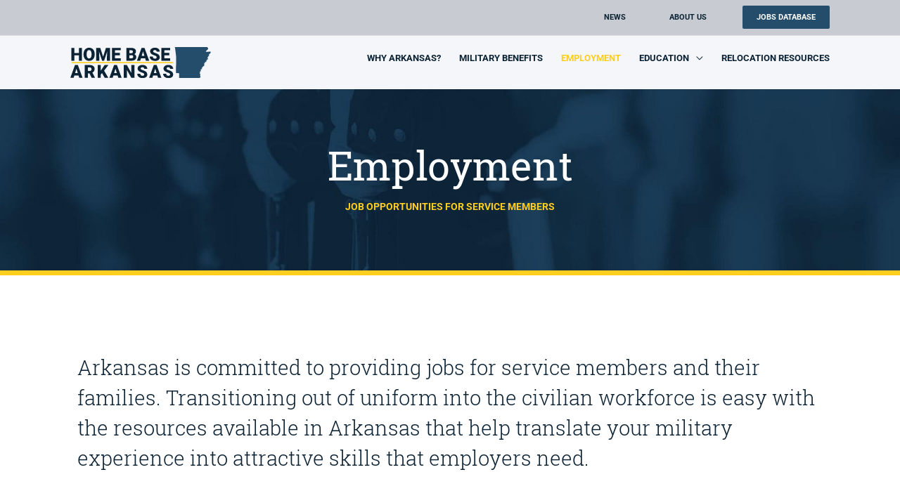

--- FILE ---
content_type: text/html; charset=UTF-8
request_url: https://homebasearkansas.com/employment/
body_size: 34067
content:
<!DOCTYPE html>
<html lang="en-US">
<head>
<meta charset="UTF-8">
<meta name="viewport" content="width=device-width, initial-scale=1">
	 <link rel="profile" href="https://gmpg.org/xfn/11"> 
	 <title>Employment &#8211; Home Base Arkansas</title>
<meta name='robots' content='max-image-preview:large' />
	<style>img:is([sizes="auto" i], [sizes^="auto," i]) { contain-intrinsic-size: 3000px 1500px }</style>
	
<!-- Google Tag Manager for WordPress by gtm4wp.com -->
<script data-cfasync="false" data-pagespeed-no-defer>
	var gtm4wp_datalayer_name = "dataLayer";
	var dataLayer = dataLayer || [];
</script>
<!-- End Google Tag Manager for WordPress by gtm4wp.com --><link rel="alternate" type="application/rss+xml" title="Home Base Arkansas &raquo; Feed" href="https://homebasearkansas.com/feed/" />
<link rel="alternate" type="application/rss+xml" title="Home Base Arkansas &raquo; Comments Feed" href="https://homebasearkansas.com/comments/feed/" />
		<style>
			.lazyload,
			.lazyloading {
				max-width: 100%;
			}
		</style>
		<script>
window._wpemojiSettings = {"baseUrl":"https:\/\/s.w.org\/images\/core\/emoji\/16.0.1\/72x72\/","ext":".png","svgUrl":"https:\/\/s.w.org\/images\/core\/emoji\/16.0.1\/svg\/","svgExt":".svg","source":{"concatemoji":"https:\/\/homebasearkansas.com\/wp-includes\/js\/wp-emoji-release.min.js?ver=6.8.3"}};
/*! This file is auto-generated */
!function(s,n){var o,i,e;function c(e){try{var t={supportTests:e,timestamp:(new Date).valueOf()};sessionStorage.setItem(o,JSON.stringify(t))}catch(e){}}function p(e,t,n){e.clearRect(0,0,e.canvas.width,e.canvas.height),e.fillText(t,0,0);var t=new Uint32Array(e.getImageData(0,0,e.canvas.width,e.canvas.height).data),a=(e.clearRect(0,0,e.canvas.width,e.canvas.height),e.fillText(n,0,0),new Uint32Array(e.getImageData(0,0,e.canvas.width,e.canvas.height).data));return t.every(function(e,t){return e===a[t]})}function u(e,t){e.clearRect(0,0,e.canvas.width,e.canvas.height),e.fillText(t,0,0);for(var n=e.getImageData(16,16,1,1),a=0;a<n.data.length;a++)if(0!==n.data[a])return!1;return!0}function f(e,t,n,a){switch(t){case"flag":return n(e,"\ud83c\udff3\ufe0f\u200d\u26a7\ufe0f","\ud83c\udff3\ufe0f\u200b\u26a7\ufe0f")?!1:!n(e,"\ud83c\udde8\ud83c\uddf6","\ud83c\udde8\u200b\ud83c\uddf6")&&!n(e,"\ud83c\udff4\udb40\udc67\udb40\udc62\udb40\udc65\udb40\udc6e\udb40\udc67\udb40\udc7f","\ud83c\udff4\u200b\udb40\udc67\u200b\udb40\udc62\u200b\udb40\udc65\u200b\udb40\udc6e\u200b\udb40\udc67\u200b\udb40\udc7f");case"emoji":return!a(e,"\ud83e\udedf")}return!1}function g(e,t,n,a){var r="undefined"!=typeof WorkerGlobalScope&&self instanceof WorkerGlobalScope?new OffscreenCanvas(300,150):s.createElement("canvas"),o=r.getContext("2d",{willReadFrequently:!0}),i=(o.textBaseline="top",o.font="600 32px Arial",{});return e.forEach(function(e){i[e]=t(o,e,n,a)}),i}function t(e){var t=s.createElement("script");t.src=e,t.defer=!0,s.head.appendChild(t)}"undefined"!=typeof Promise&&(o="wpEmojiSettingsSupports",i=["flag","emoji"],n.supports={everything:!0,everythingExceptFlag:!0},e=new Promise(function(e){s.addEventListener("DOMContentLoaded",e,{once:!0})}),new Promise(function(t){var n=function(){try{var e=JSON.parse(sessionStorage.getItem(o));if("object"==typeof e&&"number"==typeof e.timestamp&&(new Date).valueOf()<e.timestamp+604800&&"object"==typeof e.supportTests)return e.supportTests}catch(e){}return null}();if(!n){if("undefined"!=typeof Worker&&"undefined"!=typeof OffscreenCanvas&&"undefined"!=typeof URL&&URL.createObjectURL&&"undefined"!=typeof Blob)try{var e="postMessage("+g.toString()+"("+[JSON.stringify(i),f.toString(),p.toString(),u.toString()].join(",")+"));",a=new Blob([e],{type:"text/javascript"}),r=new Worker(URL.createObjectURL(a),{name:"wpTestEmojiSupports"});return void(r.onmessage=function(e){c(n=e.data),r.terminate(),t(n)})}catch(e){}c(n=g(i,f,p,u))}t(n)}).then(function(e){for(var t in e)n.supports[t]=e[t],n.supports.everything=n.supports.everything&&n.supports[t],"flag"!==t&&(n.supports.everythingExceptFlag=n.supports.everythingExceptFlag&&n.supports[t]);n.supports.everythingExceptFlag=n.supports.everythingExceptFlag&&!n.supports.flag,n.DOMReady=!1,n.readyCallback=function(){n.DOMReady=!0}}).then(function(){return e}).then(function(){var e;n.supports.everything||(n.readyCallback(),(e=n.source||{}).concatemoji?t(e.concatemoji):e.wpemoji&&e.twemoji&&(t(e.twemoji),t(e.wpemoji)))}))}((window,document),window._wpemojiSettings);
</script>
<link rel='stylesheet' id='astra-theme-css-css' href='https://homebasearkansas.com/wp-content/themes/astra/assets/css/minified/style.min.css?ver=4.6.5' media='all' />
<style id='astra-theme-css-inline-css'>
.ast-no-sidebar .entry-content .alignfull {margin-left: calc( -50vw + 50%);margin-right: calc( -50vw + 50%);max-width: 100vw;width: 100vw;}.ast-no-sidebar .entry-content .alignwide {margin-left: calc(-41vw + 50%);margin-right: calc(-41vw + 50%);max-width: unset;width: unset;}.ast-no-sidebar .entry-content .alignfull .alignfull,.ast-no-sidebar .entry-content .alignfull .alignwide,.ast-no-sidebar .entry-content .alignwide .alignfull,.ast-no-sidebar .entry-content .alignwide .alignwide,.ast-no-sidebar .entry-content .wp-block-column .alignfull,.ast-no-sidebar .entry-content .wp-block-column .alignwide{width: 100%;margin-left: auto;margin-right: auto;}.wp-block-gallery,.blocks-gallery-grid {margin: 0;}.wp-block-separator {max-width: 100px;}.wp-block-separator.is-style-wide,.wp-block-separator.is-style-dots {max-width: none;}.entry-content .has-2-columns .wp-block-column:first-child {padding-right: 10px;}.entry-content .has-2-columns .wp-block-column:last-child {padding-left: 10px;}@media (max-width: 782px) {.entry-content .wp-block-columns .wp-block-column {flex-basis: 100%;}.entry-content .has-2-columns .wp-block-column:first-child {padding-right: 0;}.entry-content .has-2-columns .wp-block-column:last-child {padding-left: 0;}}body .entry-content .wp-block-latest-posts {margin-left: 0;}body .entry-content .wp-block-latest-posts li {list-style: none;}.ast-no-sidebar .ast-container .entry-content .wp-block-latest-posts {margin-left: 0;}.ast-header-break-point .entry-content .alignwide {margin-left: auto;margin-right: auto;}.entry-content .blocks-gallery-item img {margin-bottom: auto;}.wp-block-pullquote {border-top: 4px solid #555d66;border-bottom: 4px solid #555d66;color: #40464d;}:root{--ast-container-default-xlg-padding:6.67em;--ast-container-default-lg-padding:5.67em;--ast-container-default-slg-padding:4.34em;--ast-container-default-md-padding:3.34em;--ast-container-default-sm-padding:6.67em;--ast-container-default-xs-padding:2.4em;--ast-container-default-xxs-padding:1.4em;--ast-code-block-background:#EEEEEE;--ast-comment-inputs-background:#FAFAFA;--ast-normal-container-width:1200px;--ast-narrow-container-width:750px;--ast-blog-title-font-weight:normal;--ast-blog-meta-weight:inherit;}html{font-size:100%;}a,.page-title{color:#244d6c;}a:hover,a:focus{color:#0c2335;}body,button,input,select,textarea,.ast-button,.ast-custom-button{font-family:'Roboto',sans-serif;font-weight:400;font-size:16px;font-size:1rem;}blockquote{color:#3b4354;}h1,.entry-content h1,h2,.entry-content h2,h3,.entry-content h3,h4,.entry-content h4,h5,.entry-content h5,h6,.entry-content h6,.site-title,.site-title a{font-family:'Roboto Slab',serif;font-weight:400;}.site-title{font-size:35px;font-size:2.1875rem;display:none;}header .custom-logo-link img{max-width:200px;}.astra-logo-svg{width:200px;}.site-header .site-description{font-size:15px;font-size:0.9375rem;display:none;}.entry-title{font-size:20px;font-size:1.25rem;}.ast-blog-meta-container{font-size:12px;font-size:0.75rem;}.archive .ast-article-post .ast-article-inner,.blog .ast-article-post .ast-article-inner,.archive .ast-article-post .ast-article-inner:hover,.blog .ast-article-post .ast-article-inner:hover{overflow:hidden;}h1,.entry-content h1{font-size:62px;font-size:3.875rem;font-weight:400;font-family:'Roboto Slab',serif;line-height:1em;}h2,.entry-content h2{font-size:42px;font-size:2.625rem;font-weight:400;font-family:'Roboto Slab',serif;line-height:1.2em;}h3,.entry-content h3{font-size:38px;font-size:2.375rem;font-weight:700;font-family:'Roboto',sans-serif;line-height:1.3em;text-transform:uppercase;}h4,.entry-content h4{font-size:24px;font-size:1.5rem;line-height:1.4em;font-weight:700;font-family:'Roboto',sans-serif;text-transform:uppercase;}h5,.entry-content h5{font-size:16px;font-size:1rem;line-height:1.5em;font-weight:700;font-family:'Roboto',sans-serif;}h6,.entry-content h6{font-size:14px;font-size:0.875rem;line-height:1.5em;font-weight:700;font-family:'Roboto',sans-serif;text-transform:uppercase;}::selection{background-color:#0c2335;color:#ffffff;}body,h1,.entry-title a,.entry-content h1,h2,.entry-content h2,h3,.entry-content h3,h4,.entry-content h4,h5,.entry-content h5,h6,.entry-content h6{color:#868e9f;}.tagcloud a:hover,.tagcloud a:focus,.tagcloud a.current-item{color:#ffffff;border-color:#244d6c;background-color:#244d6c;}input:focus,input[type="text"]:focus,input[type="email"]:focus,input[type="url"]:focus,input[type="password"]:focus,input[type="reset"]:focus,input[type="search"]:focus,textarea:focus{border-color:#244d6c;}input[type="radio"]:checked,input[type=reset],input[type="checkbox"]:checked,input[type="checkbox"]:hover:checked,input[type="checkbox"]:focus:checked,input[type=range]::-webkit-slider-thumb{border-color:#244d6c;background-color:#244d6c;box-shadow:none;}.site-footer a:hover + .post-count,.site-footer a:focus + .post-count{background:#244d6c;border-color:#244d6c;}.single .nav-links .nav-previous,.single .nav-links .nav-next{color:#244d6c;}.entry-meta,.entry-meta *{line-height:1.45;color:#244d6c;}.entry-meta a:not(.ast-button):hover,.entry-meta a:not(.ast-button):hover *,.entry-meta a:not(.ast-button):focus,.entry-meta a:not(.ast-button):focus *,.page-links > .page-link,.page-links .page-link:hover,.post-navigation a:hover{color:#0c2335;}#cat option,.secondary .calendar_wrap thead a,.secondary .calendar_wrap thead a:visited{color:#244d6c;}.secondary .calendar_wrap #today,.ast-progress-val span{background:#244d6c;}.secondary a:hover + .post-count,.secondary a:focus + .post-count{background:#244d6c;border-color:#244d6c;}.calendar_wrap #today > a{color:#ffffff;}.page-links .page-link,.single .post-navigation a{color:#244d6c;}.ast-search-menu-icon .search-form button.search-submit{padding:0 4px;}.ast-search-menu-icon form.search-form{padding-right:0;}.ast-search-menu-icon.slide-search input.search-field{width:0;}.ast-header-search .ast-search-menu-icon.ast-dropdown-active .search-form,.ast-header-search .ast-search-menu-icon.ast-dropdown-active .search-field:focus{transition:all 0.2s;}.search-form input.search-field:focus{outline:none;}.widget-title,.widget .wp-block-heading{font-size:22px;font-size:1.375rem;color:#868e9f;}.single .ast-author-details .author-title{color:#0c2335;}.ast-search-menu-icon.slide-search a:focus-visible:focus-visible,.astra-search-icon:focus-visible,#close:focus-visible,a:focus-visible,.ast-menu-toggle:focus-visible,.site .skip-link:focus-visible,.wp-block-loginout input:focus-visible,.wp-block-search.wp-block-search__button-inside .wp-block-search__inside-wrapper,.ast-header-navigation-arrow:focus-visible,.woocommerce .wc-proceed-to-checkout > .checkout-button:focus-visible,.woocommerce .woocommerce-MyAccount-navigation ul li a:focus-visible,.ast-orders-table__row .ast-orders-table__cell:focus-visible,.woocommerce .woocommerce-order-details .order-again > .button:focus-visible,.woocommerce .woocommerce-message a.button.wc-forward:focus-visible,.woocommerce #minus_qty:focus-visible,.woocommerce #plus_qty:focus-visible,a#ast-apply-coupon:focus-visible,.woocommerce .woocommerce-info a:focus-visible,.woocommerce .astra-shop-summary-wrap a:focus-visible,.woocommerce a.wc-forward:focus-visible,#ast-apply-coupon:focus-visible,.woocommerce-js .woocommerce-mini-cart-item a.remove:focus-visible,#close:focus-visible,.button.search-submit:focus-visible,#search_submit:focus,.normal-search:focus-visible{outline-style:dotted;outline-color:inherit;outline-width:thin;}input:focus,input[type="text"]:focus,input[type="email"]:focus,input[type="url"]:focus,input[type="password"]:focus,input[type="reset"]:focus,input[type="search"]:focus,input[type="number"]:focus,textarea:focus,.wp-block-search__input:focus,[data-section="section-header-mobile-trigger"] .ast-button-wrap .ast-mobile-menu-trigger-minimal:focus,.ast-mobile-popup-drawer.active .menu-toggle-close:focus,.woocommerce-ordering select.orderby:focus,#ast-scroll-top:focus,#coupon_code:focus,.woocommerce-page #comment:focus,.woocommerce #reviews #respond input#submit:focus,.woocommerce a.add_to_cart_button:focus,.woocommerce .button.single_add_to_cart_button:focus,.woocommerce .woocommerce-cart-form button:focus,.woocommerce .woocommerce-cart-form__cart-item .quantity .qty:focus,.woocommerce .woocommerce-billing-fields .woocommerce-billing-fields__field-wrapper .woocommerce-input-wrapper > .input-text:focus,.woocommerce #order_comments:focus,.woocommerce #place_order:focus,.woocommerce .woocommerce-address-fields .woocommerce-address-fields__field-wrapper .woocommerce-input-wrapper > .input-text:focus,.woocommerce .woocommerce-MyAccount-content form button:focus,.woocommerce .woocommerce-MyAccount-content .woocommerce-EditAccountForm .woocommerce-form-row .woocommerce-Input.input-text:focus,.woocommerce .ast-woocommerce-container .woocommerce-pagination ul.page-numbers li a:focus,body #content .woocommerce form .form-row .select2-container--default .select2-selection--single:focus,#ast-coupon-code:focus,.woocommerce.woocommerce-js .quantity input[type=number]:focus,.woocommerce-js .woocommerce-mini-cart-item .quantity input[type=number]:focus,.woocommerce p#ast-coupon-trigger:focus{border-style:dotted;border-color:inherit;border-width:thin;}input{outline:none;}.main-header-menu .menu-link,.ast-header-custom-item a{color:#868e9f;}.main-header-menu .menu-item:hover > .menu-link,.main-header-menu .menu-item:hover > .ast-menu-toggle,.main-header-menu .ast-masthead-custom-menu-items a:hover,.main-header-menu .menu-item.focus > .menu-link,.main-header-menu .menu-item.focus > .ast-menu-toggle,.main-header-menu .current-menu-item > .menu-link,.main-header-menu .current-menu-ancestor > .menu-link,.main-header-menu .current-menu-item > .ast-menu-toggle,.main-header-menu .current-menu-ancestor > .ast-menu-toggle{color:#244d6c;}.header-main-layout-3 .ast-main-header-bar-alignment{margin-right:auto;}.header-main-layout-2 .site-header-section-left .ast-site-identity{text-align:left;}.ast-logo-title-inline .site-logo-img{padding-right:1em;}.site-logo-img img{ transition:all 0.2s linear;}body .ast-oembed-container *{position:absolute;top:0;width:100%;height:100%;left:0;}body .wp-block-embed-pocket-casts .ast-oembed-container *{position:unset;}.ast-header-break-point .ast-mobile-menu-buttons-minimal.menu-toggle{background:transparent;color:#0c2335;}.ast-header-break-point .ast-mobile-menu-buttons-outline.menu-toggle{background:transparent;border:1px solid #0c2335;color:#0c2335;}.ast-header-break-point .ast-mobile-menu-buttons-fill.menu-toggle{background:#0c2335;color:#ffffff;}.ast-single-post-featured-section + article {margin-top: 2em;}.site-content .ast-single-post-featured-section img {width: 100%;overflow: hidden;object-fit: cover;}.site > .ast-single-related-posts-container {margin-top: 0;}@media (min-width: 769px) {.ast-desktop .ast-container--narrow {max-width: var(--ast-narrow-container-width);margin: 0 auto;}}.ast-page-builder-template .hentry {margin: 0;}.ast-page-builder-template .site-content > .ast-container {max-width: 100%;padding: 0;}.ast-page-builder-template .site .site-content #primary {padding: 0;margin: 0;}.ast-page-builder-template .no-results {text-align: center;margin: 4em auto;}.ast-page-builder-template .ast-pagination {padding: 2em;}.ast-page-builder-template .entry-header.ast-no-title.ast-no-thumbnail {margin-top: 0;}.ast-page-builder-template .entry-header.ast-header-without-markup {margin-top: 0;margin-bottom: 0;}.ast-page-builder-template .entry-header.ast-no-title.ast-no-meta {margin-bottom: 0;}.ast-page-builder-template.single .post-navigation {padding-bottom: 2em;}.ast-page-builder-template.single-post .site-content > .ast-container {max-width: 100%;}.ast-page-builder-template .entry-header {margin-top: 4em;margin-left: auto;margin-right: auto;padding-left: 20px;padding-right: 20px;}.single.ast-page-builder-template .entry-header {padding-left: 20px;padding-right: 20px;}.ast-page-builder-template .ast-archive-description {margin: 4em auto 0;padding-left: 20px;padding-right: 20px;}.ast-page-builder-template.ast-no-sidebar .entry-content .alignwide {margin-left: 0;margin-right: 0;}.ast-small-footer{color:#0c2335;}.ast-small-footer > .ast-footer-overlay{background-image:url(https://homebasearkansas.com/wp-content/uploads/2019/10/bg-jets-gray-min.jpg);;background-repeat:repeat;background-position:center center;background-size:auto;background-attachment:scroll;}.ast-small-footer a{color:#244d6c;}.footer-adv .footer-adv-overlay{border-top-style:solid;border-top-color:#7a7a7a;}.wp-block-buttons.aligncenter{justify-content:center;}@media (max-width:782px){.entry-content .wp-block-columns .wp-block-column{margin-left:0px;}}.wp-block-image.aligncenter{margin-left:auto;margin-right:auto;}.wp-block-table.aligncenter{margin-left:auto;margin-right:auto;}.wp-block-buttons .wp-block-button.is-style-outline .wp-block-button__link.wp-element-button,.ast-outline-button,.wp-block-uagb-buttons-child .uagb-buttons-repeater.ast-outline-button{border-top-width:2px;border-right-width:2px;border-bottom-width:2px;border-left-width:2px;font-family:'Arimo',sans-serif;font-weight:700;font-size:14px;font-size:0.875rem;line-height:1em;border-top-left-radius:4px;border-top-right-radius:4px;border-bottom-right-radius:4px;border-bottom-left-radius:4px;}.wp-block-button.is-style-outline .wp-block-button__link:hover,.wp-block-buttons .wp-block-button.is-style-outline .wp-block-button__link:focus,.wp-block-buttons .wp-block-button.is-style-outline > .wp-block-button__link:not(.has-text-color):hover,.wp-block-buttons .wp-block-button.wp-block-button__link.is-style-outline:not(.has-text-color):hover,.ast-outline-button:hover,.ast-outline-button:focus,.wp-block-uagb-buttons-child .uagb-buttons-repeater.ast-outline-button:hover,.wp-block-uagb-buttons-child .uagb-buttons-repeater.ast-outline-button:focus{background-color:#244d6c;}.entry-content[ast-blocks-layout] > figure{margin-bottom:1em;}@media (max-width:768px){.ast-separate-container #primary,.ast-separate-container #secondary{padding:1.5em 0;}#primary,#secondary{padding:1.5em 0;margin:0;}.ast-left-sidebar #content > .ast-container{display:flex;flex-direction:column-reverse;width:100%;}.ast-separate-container .ast-article-post,.ast-separate-container .ast-article-single{padding:1.5em 2.14em;}.ast-author-box img.avatar{margin:20px 0 0 0;}}@media (min-width:769px){.ast-separate-container.ast-right-sidebar #primary,.ast-separate-container.ast-left-sidebar #primary{border:0;}.search-no-results.ast-separate-container #primary{margin-bottom:4em;}}.menu-toggle,button,.ast-button,.ast-custom-button,.button,input#submit,input[type="button"],input[type="submit"],input[type="reset"]{color:#ffffff;border-color:#0c2335;background-color:#0c2335;border-top-left-radius:4px;border-top-right-radius:4px;border-bottom-right-radius:4px;border-bottom-left-radius:4px;padding-top:10px;padding-right:40px;padding-bottom:10px;padding-left:40px;font-family:'Arimo',sans-serif;font-weight:700;font-size:14px;font-size:0.875rem;text-transform:uppercase;}button:focus,.menu-toggle:hover,button:hover,.ast-button:hover,.ast-custom-button:hover .button:hover,.ast-custom-button:hover,input[type=reset]:hover,input[type=reset]:focus,input#submit:hover,input#submit:focus,input[type="button"]:hover,input[type="button"]:focus,input[type="submit"]:hover,input[type="submit"]:focus{color:#ffffff;background-color:#244d6c;border-color:#244d6c;}@media (max-width:768px){.ast-mobile-header-stack .main-header-bar .ast-search-menu-icon{display:inline-block;}.ast-header-break-point.ast-header-custom-item-outside .ast-mobile-header-stack .main-header-bar .ast-search-icon{margin:0;}.ast-comment-avatar-wrap img{max-width:2.5em;}.ast-comment-meta{padding:0 1.8888em 1.3333em;}.ast-separate-container .ast-comment-list li.depth-1{padding:1.5em 2.14em;}.ast-separate-container .comment-respond{padding:2em 2.14em;}}@media (min-width:544px){.ast-container{max-width:100%;}}@media (max-width:544px){.ast-separate-container .ast-article-post,.ast-separate-container .ast-article-single,.ast-separate-container .comments-title,.ast-separate-container .ast-archive-description{padding:1.5em 1em;}.ast-separate-container #content .ast-container{padding-left:0.54em;padding-right:0.54em;}.ast-separate-container .ast-comment-list .bypostauthor{padding:.5em;}.ast-search-menu-icon.ast-dropdown-active .search-field{width:170px;}.site-branding img,.site-header .site-logo-img .custom-logo-link img{max-width:100%;}}body,.ast-separate-container{background-color:#ffffff;;}.ast-no-sidebar.ast-separate-container .entry-content .alignfull {margin-left: -6.67em;margin-right: -6.67em;width: auto;}@media (max-width: 1200px) {.ast-no-sidebar.ast-separate-container .entry-content .alignfull {margin-left: -2.4em;margin-right: -2.4em;}}@media (max-width: 768px) {.ast-no-sidebar.ast-separate-container .entry-content .alignfull {margin-left: -2.14em;margin-right: -2.14em;}}@media (max-width: 544px) {.ast-no-sidebar.ast-separate-container .entry-content .alignfull {margin-left: -1em;margin-right: -1em;}}.ast-no-sidebar.ast-separate-container .entry-content .alignwide {margin-left: -20px;margin-right: -20px;}.ast-no-sidebar.ast-separate-container .entry-content .wp-block-column .alignfull,.ast-no-sidebar.ast-separate-container .entry-content .wp-block-column .alignwide {margin-left: auto;margin-right: auto;width: 100%;}@media (max-width:768px){.widget-title{font-size:22px;font-size:1.375rem;}body,button,input,select,textarea,.ast-button,.ast-custom-button{font-size:16px;font-size:1rem;}#secondary,#secondary button,#secondary input,#secondary select,#secondary textarea{font-size:16px;font-size:1rem;}.site-title{display:none;}.site-header .site-description{display:none;}h1,.entry-content h1{font-size:30px;}h2,.entry-content h2{font-size:25px;}h3,.entry-content h3{font-size:20px;}}@media (max-width:544px){.widget-title{font-size:22px;font-size:1.375rem;}body,button,input,select,textarea,.ast-button,.ast-custom-button{font-size:16px;font-size:1rem;}#secondary,#secondary button,#secondary input,#secondary select,#secondary textarea{font-size:16px;font-size:1rem;}.site-title{display:none;}.site-header .site-description{display:none;}h1,.entry-content h1{font-size:30px;}h2,.entry-content h2{font-size:25px;}h3,.entry-content h3{font-size:20px;}header .custom-logo-link img,.ast-header-break-point .site-branding img,.ast-header-break-point .custom-logo-link img{max-width:130px;}.astra-logo-svg{width:130px;}.ast-header-break-point .site-logo-img .custom-mobile-logo-link img{max-width:130px;}}@media (max-width:544px){html{font-size:100%;}}@media (min-width:769px){.ast-container{max-width:1240px;}}@font-face {font-family: "Astra";src: url(https://homebasearkansas.com/wp-content/themes/astra/assets/fonts/astra.woff) format("woff"),url(https://homebasearkansas.com/wp-content/themes/astra/assets/fonts/astra.ttf) format("truetype"),url(https://homebasearkansas.com/wp-content/themes/astra/assets/fonts/astra.svg#astra) format("svg");font-weight: normal;font-style: normal;font-display: fallback;}@media (max-width:900px) {.main-header-bar .main-header-bar-navigation{display:none;}}.ast-desktop .main-header-menu.submenu-with-border .sub-menu,.ast-desktop .main-header-menu.submenu-with-border .astra-full-megamenu-wrapper{border-color:#0c2335;}.ast-desktop .main-header-menu.submenu-with-border .sub-menu{border-top-width:2px;border-style:solid;}.ast-desktop .main-header-menu.submenu-with-border .sub-menu .sub-menu{top:-2px;}.ast-desktop .main-header-menu.submenu-with-border .sub-menu .menu-link,.ast-desktop .main-header-menu.submenu-with-border .children .menu-link{border-bottom-width:0px;border-style:solid;border-color:#eaeaea;}@media (min-width:769px){.main-header-menu .sub-menu .menu-item.ast-left-align-sub-menu:hover > .sub-menu,.main-header-menu .sub-menu .menu-item.ast-left-align-sub-menu.focus > .sub-menu{margin-left:-0px;}}.site .comments-area{padding-bottom:3em;}.ast-header-break-point.ast-header-custom-item-inside .main-header-bar .main-header-bar-navigation .ast-search-icon {display: none;}.ast-header-break-point.ast-header-custom-item-inside .main-header-bar .ast-search-menu-icon .search-form {padding: 0;display: block;overflow: hidden;}.ast-header-break-point .ast-header-custom-item .widget:last-child {margin-bottom: 1em;}.ast-header-custom-item .widget {margin: 0.5em;display: inline-block;vertical-align: middle;}.ast-header-custom-item .widget p {margin-bottom: 0;}.ast-header-custom-item .widget li {width: auto;}.ast-header-custom-item-inside .button-custom-menu-item .menu-link {display: none;}.ast-header-custom-item-inside.ast-header-break-point .button-custom-menu-item .ast-custom-button-link {display: none;}.ast-header-custom-item-inside.ast-header-break-point .button-custom-menu-item .menu-link {display: block;}.ast-header-break-point.ast-header-custom-item-outside .main-header-bar .ast-search-icon {margin-right: 1em;}.ast-header-break-point.ast-header-custom-item-inside .main-header-bar .ast-search-menu-icon .search-field,.ast-header-break-point.ast-header-custom-item-inside .main-header-bar .ast-search-menu-icon.ast-inline-search .search-field {width: 100%;padding-right: 5.5em;}.ast-header-break-point.ast-header-custom-item-inside .main-header-bar .ast-search-menu-icon .search-submit {display: block;position: absolute;height: 100%;top: 0;right: 0;padding: 0 1em;border-radius: 0;}.ast-header-break-point .ast-header-custom-item .ast-masthead-custom-menu-items {padding-left: 20px;padding-right: 20px;margin-bottom: 1em;margin-top: 1em;}.ast-header-custom-item-inside.ast-header-break-point .button-custom-menu-item {padding-left: 0;padding-right: 0;margin-top: 0;margin-bottom: 0;}.astra-icon-down_arrow::after {content: "\e900";font-family: Astra;}.astra-icon-close::after {content: "\e5cd";font-family: Astra;}.astra-icon-drag_handle::after {content: "\e25d";font-family: Astra;}.astra-icon-format_align_justify::after {content: "\e235";font-family: Astra;}.astra-icon-menu::after {content: "\e5d2";font-family: Astra;}.astra-icon-reorder::after {content: "\e8fe";font-family: Astra;}.astra-icon-search::after {content: "\e8b6";font-family: Astra;}.astra-icon-zoom_in::after {content: "\e56b";font-family: Astra;}.astra-icon-check-circle::after {content: "\e901";font-family: Astra;}.astra-icon-shopping-cart::after {content: "\f07a";font-family: Astra;}.astra-icon-shopping-bag::after {content: "\f290";font-family: Astra;}.astra-icon-shopping-basket::after {content: "\f291";font-family: Astra;}.astra-icon-circle-o::after {content: "\e903";font-family: Astra;}.astra-icon-certificate::after {content: "\e902";font-family: Astra;}blockquote {padding: 1.2em;}:root .has-ast-global-color-0-color{color:var(--ast-global-color-0);}:root .has-ast-global-color-0-background-color{background-color:var(--ast-global-color-0);}:root .wp-block-button .has-ast-global-color-0-color{color:var(--ast-global-color-0);}:root .wp-block-button .has-ast-global-color-0-background-color{background-color:var(--ast-global-color-0);}:root .has-ast-global-color-1-color{color:var(--ast-global-color-1);}:root .has-ast-global-color-1-background-color{background-color:var(--ast-global-color-1);}:root .wp-block-button .has-ast-global-color-1-color{color:var(--ast-global-color-1);}:root .wp-block-button .has-ast-global-color-1-background-color{background-color:var(--ast-global-color-1);}:root .has-ast-global-color-2-color{color:var(--ast-global-color-2);}:root .has-ast-global-color-2-background-color{background-color:var(--ast-global-color-2);}:root .wp-block-button .has-ast-global-color-2-color{color:var(--ast-global-color-2);}:root .wp-block-button .has-ast-global-color-2-background-color{background-color:var(--ast-global-color-2);}:root .has-ast-global-color-3-color{color:var(--ast-global-color-3);}:root .has-ast-global-color-3-background-color{background-color:var(--ast-global-color-3);}:root .wp-block-button .has-ast-global-color-3-color{color:var(--ast-global-color-3);}:root .wp-block-button .has-ast-global-color-3-background-color{background-color:var(--ast-global-color-3);}:root .has-ast-global-color-4-color{color:var(--ast-global-color-4);}:root .has-ast-global-color-4-background-color{background-color:var(--ast-global-color-4);}:root .wp-block-button .has-ast-global-color-4-color{color:var(--ast-global-color-4);}:root .wp-block-button .has-ast-global-color-4-background-color{background-color:var(--ast-global-color-4);}:root .has-ast-global-color-5-color{color:var(--ast-global-color-5);}:root .has-ast-global-color-5-background-color{background-color:var(--ast-global-color-5);}:root .wp-block-button .has-ast-global-color-5-color{color:var(--ast-global-color-5);}:root .wp-block-button .has-ast-global-color-5-background-color{background-color:var(--ast-global-color-5);}:root .has-ast-global-color-6-color{color:var(--ast-global-color-6);}:root .has-ast-global-color-6-background-color{background-color:var(--ast-global-color-6);}:root .wp-block-button .has-ast-global-color-6-color{color:var(--ast-global-color-6);}:root .wp-block-button .has-ast-global-color-6-background-color{background-color:var(--ast-global-color-6);}:root .has-ast-global-color-7-color{color:var(--ast-global-color-7);}:root .has-ast-global-color-7-background-color{background-color:var(--ast-global-color-7);}:root .wp-block-button .has-ast-global-color-7-color{color:var(--ast-global-color-7);}:root .wp-block-button .has-ast-global-color-7-background-color{background-color:var(--ast-global-color-7);}:root .has-ast-global-color-8-color{color:var(--ast-global-color-8);}:root .has-ast-global-color-8-background-color{background-color:var(--ast-global-color-8);}:root .wp-block-button .has-ast-global-color-8-color{color:var(--ast-global-color-8);}:root .wp-block-button .has-ast-global-color-8-background-color{background-color:var(--ast-global-color-8);}:root{--ast-global-color-0:#0170B9;--ast-global-color-1:#3a3a3a;--ast-global-color-2:#3a3a3a;--ast-global-color-3:#4B4F58;--ast-global-color-4:#F5F5F5;--ast-global-color-5:#FFFFFF;--ast-global-color-6:#E5E5E5;--ast-global-color-7:#424242;--ast-global-color-8:#000000;}:root {--ast-border-color : #dddddd;}.ast-single-entry-banner {-js-display: flex;display: flex;flex-direction: column;justify-content: center;text-align: center;position: relative;background: #eeeeee;}.ast-single-entry-banner[data-banner-layout="layout-1"] {max-width: 1200px;background: inherit;padding: 20px 0;}.ast-single-entry-banner[data-banner-width-type="custom"] {margin: 0 auto;width: 100%;}.ast-single-entry-banner + .site-content .entry-header {margin-bottom: 0;}.site .ast-author-avatar {--ast-author-avatar-size: ;}a.ast-underline-text {text-decoration: underline;}.ast-container > .ast-terms-link {position: relative;display: block;}a.ast-button.ast-badge-tax {padding: 4px 8px;border-radius: 3px;font-size: inherit;}header.entry-header .entry-title{font-weight:700;font-size:20px;font-size:1.25rem;line-height:1em;}header.entry-header > *:not(:last-child){margin-bottom:10px;}.ast-archive-entry-banner {-js-display: flex;display: flex;flex-direction: column;justify-content: center;text-align: center;position: relative;background: #eeeeee;}.ast-archive-entry-banner[data-banner-width-type="custom"] {margin: 0 auto;width: 100%;}.ast-archive-entry-banner[data-banner-layout="layout-1"] {background: inherit;padding: 20px 0;text-align: left;}body.archive .ast-archive-description{max-width:1200px;width:100%;text-align:left;padding-top:3em;padding-right:3em;padding-bottom:3em;padding-left:3em;}body.archive .ast-archive-description .ast-archive-title,body.archive .ast-archive-description .ast-archive-title *{color:#ffffff;font-size:40px;font-size:2.5rem;text-transform:capitalize;}body.archive .ast-archive-description > *:not(:last-child){margin-bottom:10px;}@media (max-width:768px){body.archive .ast-archive-description{text-align:left;}}@media (max-width:544px){body.archive .ast-archive-description{text-align:left;}}.ast-theme-transparent-header #masthead .site-logo-img .transparent-custom-logo .astra-logo-svg{width:150px;}.ast-theme-transparent-header #masthead .site-logo-img .transparent-custom-logo img{ max-width:150px;}@media (max-width:768px){.ast-theme-transparent-header #masthead .site-logo-img .transparent-custom-logo .astra-logo-svg{width:120px;}.ast-theme-transparent-header #masthead .site-logo-img .transparent-custom-logo img{ max-width:120px;}}@media (max-width:543px){.ast-theme-transparent-header #masthead .site-logo-img .transparent-custom-logo .astra-logo-svg{width:100px;}.ast-theme-transparent-header #masthead .site-logo-img .transparent-custom-logo img{ max-width:100px;}}@media (min-width:768px){.ast-theme-transparent-header #masthead{position:absolute;left:0;right:0;}.ast-theme-transparent-header .main-header-bar,.ast-theme-transparent-header.ast-header-break-point .main-header-bar{background:none;}body.elementor-editor-active.ast-theme-transparent-header #masthead,.fl-builder-edit .ast-theme-transparent-header #masthead,body.vc_editor.ast-theme-transparent-header #masthead,body.brz-ed.ast-theme-transparent-header #masthead{z-index:0;}.ast-header-break-point.ast-replace-site-logo-transparent.ast-theme-transparent-header .custom-mobile-logo-link{display:none;}.ast-header-break-point.ast-replace-site-logo-transparent.ast-theme-transparent-header .transparent-custom-logo{display:inline-block;}.ast-theme-transparent-header .ast-above-header,.ast-theme-transparent-header .ast-above-header.ast-above-header-bar{background-image:none;background-color:transparent;}.ast-theme-transparent-header .ast-below-header{background-image:none;background-color:transparent;}}@media (min-width:769px){.ast-theme-transparent-header .main-header-bar,.ast-theme-transparent-header.ast-header-break-point .main-header-bar-wrap .main-header-menu,.ast-theme-transparent-header.ast-header-break-point .main-header-bar-wrap .main-header-bar,.ast-theme-transparent-header.ast-header-break-point .ast-mobile-header-wrap .main-header-bar{background-color:#f4f6f9;}.ast-theme-transparent-header .main-header-bar .ast-search-menu-icon form{background-color:#f4f6f9;}.ast-theme-transparent-header .ast-above-header,.ast-theme-transparent-header .ast-above-header.ast-above-header-bar,.ast-theme-transparent-header .ast-below-header,.ast-header-break-point.ast-theme-transparent-header .ast-above-header,.ast-header-break-point.ast-theme-transparent-header .ast-below-header{background-color:#f4f6f9;}.ast-theme-transparent-header .site-title a,.ast-theme-transparent-header .site-title a:focus,.ast-theme-transparent-header .site-title a:hover,.ast-theme-transparent-header .site-title a:visited{color:#f1f4f8;}.ast-theme-transparent-header .site-header .site-description{color:#f1f4f8;}.ast-theme-transparent-header .ast-builder-menu .main-header-menu .menu-item .sub-menu .menu-item .menu-link,.ast-theme-transparent-header .ast-builder-menu .main-header-menu .menu-item .sub-menu .menu-item > .ast-menu-toggle,.ast-theme-transparent-header .main-header-menu .menu-item .sub-menu .menu-link,.ast-header-break-point.ast-flyout-menu-enable.ast-header-break-point .main-header-bar-navigation .main-header-menu .menu-item .sub-menu .menu-link{color:#244d6c;}.ast-theme-transparent-header .ast-builder-menu .main-header-menu .menu-item .sub-menu .menu-link:hover,.ast-theme-transparent-header .ast-builder-menu .main-header-menu .menu-item .sub-menu .menu-item:hover > .menu-link,.ast-theme-transparent-header .ast-builder-menu .main-header-menu .menu-item .sub-menu .menu-item.focus > .menu-item,.ast-theme-transparent-header .ast-builder-menu .main-header-menu .menu-item .sub-menu .menu-item.current-menu-item > .menu-link,.ast-theme-transparent-header .ast-builder-menu .main-header-menu .menu-item .sub-menu .menu-item.current-menu-item > .ast-menu-toggle,.ast-theme-transparent-header .ast-builder-menu .main-header-menu .menu-item .sub-menu .menu-item:hover > .ast-menu-toggle,.ast-theme-transparent-header .ast-builder-menu .main-header-menu .menu-item .sub-menu .menu-item.focus > .ast-menu-toggle,.ast-theme-transparent-header .main-header-menu .menu-item .sub-menu .menu-item:hover > .menu-link,.ast-header-break-point.ast-flyout-menu-enable.ast-header-break-point .main-header-bar-navigation .main-header-menu .menu-item .sub-menu .menu-link{color:#0c2335;}.ast-theme-transparent-header .ast-builder-menu .main-header-menu,.ast-theme-transparent-header .ast-builder-menu .main-header-menu .menu-link,.ast-theme-transparent-header [CLASS*="ast-builder-menu-"] .main-header-menu .menu-item > .menu-link,.ast-theme-transparent-header .ast-masthead-custom-menu-items,.ast-theme-transparent-header .ast-masthead-custom-menu-items a,.ast-theme-transparent-header .ast-builder-menu .main-header-menu .menu-item > .ast-menu-toggle,.ast-theme-transparent-header .ast-builder-menu .main-header-menu .menu-item > .ast-menu-toggle,.ast-theme-transparent-header .ast-above-header-navigation a,.ast-header-break-point.ast-theme-transparent-header .ast-above-header-navigation a,.ast-header-break-point.ast-theme-transparent-header .ast-above-header-navigation > ul.ast-above-header-menu > .menu-item-has-children:not(.current-menu-item) > .ast-menu-toggle,.ast-theme-transparent-header .ast-below-header-menu,.ast-theme-transparent-header .ast-below-header-menu a,.ast-header-break-point.ast-theme-transparent-header .ast-below-header-menu a,.ast-header-break-point.ast-theme-transparent-header .ast-below-header-menu,.ast-theme-transparent-header .main-header-menu .menu-link{color:#0c2335;}.ast-theme-transparent-header .ast-builder-menu .main-header-menu .menu-item:hover > .menu-link,.ast-theme-transparent-header .ast-builder-menu .main-header-menu .menu-item:hover > .ast-menu-toggle,.ast-theme-transparent-header .ast-builder-menu .main-header-menu .ast-masthead-custom-menu-items a:hover,.ast-theme-transparent-header .ast-builder-menu .main-header-menu .focus > .menu-link,.ast-theme-transparent-header .ast-builder-menu .main-header-menu .focus > .ast-menu-toggle,.ast-theme-transparent-header .ast-builder-menu .main-header-menu .current-menu-item > .menu-link,.ast-theme-transparent-header .ast-builder-menu .main-header-menu .current-menu-ancestor > .menu-link,.ast-theme-transparent-header .ast-builder-menu .main-header-menu .current-menu-item > .ast-menu-toggle,.ast-theme-transparent-header .ast-builder-menu .main-header-menu .current-menu-ancestor > .ast-menu-toggle,.ast-theme-transparent-header [CLASS*="ast-builder-menu-"] .main-header-menu .current-menu-item > .menu-link,.ast-theme-transparent-header [CLASS*="ast-builder-menu-"] .main-header-menu .current-menu-ancestor > .menu-link,.ast-theme-transparent-header [CLASS*="ast-builder-menu-"] .main-header-menu .current-menu-item > .ast-menu-toggle,.ast-theme-transparent-header [CLASS*="ast-builder-menu-"] .main-header-menu .current-menu-ancestor > .ast-menu-toggle,.ast-theme-transparent-header .main-header-menu .menu-item:hover > .menu-link,.ast-theme-transparent-header .main-header-menu .current-menu-item > .menu-link,.ast-theme-transparent-header .main-header-menu .current-menu-ancestor > .menu-link{color:#ffce1e;}.ast-theme-transparent-header .ast-builder-menu .main-header-menu .menu-item .sub-menu .menu-link,.ast-theme-transparent-header .main-header-menu .menu-item .sub-menu .menu-link{background-color:transparent;}}@media (max-width:768px){.transparent-custom-logo{display:none;}}@media (min-width:768px){.ast-transparent-mobile-logo{display:none;}}@media (max-width:767px){.ast-transparent-mobile-logo{display:block;}}@media (min-width:768px){.ast-theme-transparent-header .main-header-bar{border-bottom-style:none;}}.ast-theme-transparent-header .ast-above-header .ast-search-menu-icon form{background-color:#f4f6f9;}.ast-theme-transparent-header .ast-above-header .slide-search .search-field{background-color:#f4f6f9;}.ast-theme-transparent-header .ast-above-header .slide-search .search-field:focus{background-color:#f4f6f9;}.ast-theme-transparent-header .ast-above-header-navigation .menu-item.current-menu-item > .menu-link,.ast-theme-transparent-header .ast-above-header-navigation .menu-item.current-menu-ancestor > .menu-link{color:#ffce1e;}.ast-theme-transparent-header .ast-above-header-navigation .menu-item:hover > .menu-link{color:#ffce1e;}.ast-theme-transparent-header .ast-above-header-navigation a,.ast-header-break-point.ast-theme-transparent-header .ast-above-header-navigation a,.ast-header-break-point.ast-theme-transparent-header .ast-above-header-navigation > ul.ast-above-header-menu > .menu-item-has-children:not(.current-menu-item) > .ast-menu-toggle{color:#0c2335;}.ast-theme-transparent-header .ast-above-header-menu .sub-menu .menu-item:hover > .menu-item,.ast-theme-transparent-header .ast-above-header-menu .sub-menu .menu-item:focus > .menu-item,.ast-theme-transparent-header .ast-above-header-menu .sub-menu .menu-item.focus > .menu-item,.ast-theme-transparent-header .ast-above-header-menu .sub-menu .menu-item:hover > .ast-menu-toggle,.ast-theme-transparent-header .ast-above-header-menu .sub-menu .menu-item:focus > .ast-menu-toggle,.ast-theme-transparent-header .ast-above-header-menu .sub-menu .menu-item.focus > .ast-menu-toggle{color:#0c2335;}.ast-theme-transparent-header .ast-above-header-menu .sub-menu .menu-item.current-menu-ancestor > .ast-menu-toggle,.ast-theme-transparent-header .ast-above-header-menu .sub-menu .menu-item.current-menu-item > .ast-menu-toggle,.ast-theme-transparent-header .ast-above-header-menu .sub-menu .menu-item.current-menu-ancestor:hover > .ast-menu-toggle,.ast-theme-transparent-header .ast-above-header-menu .sub-menu .menu-item.current-menu-ancestor:focus > .ast-menu-toggle,.ast-theme-transparent-header .ast-above-header-menu .sub-menu .menu-item.current-menu-ancestor.focus > .ast-menu-toggle,.ast-theme-transparent-header .ast-above-header-menu .sub-menu .menu-item.current-menu-item:hover > .ast-menu-toggle,.ast-theme-transparent-header .ast-above-header-menu .sub-menu .menu-item.current-menu-item:focus > .ast-menu-toggle,.ast-theme-transparent-header .ast-above-header-menu .sub-menu .menu-item.current-menu-item.focus > .ast-menu-toggle{color:#0c2335;}.ast-theme-transparent-header .ast-above-header-menu .sub-menu .menu-item.current-menu-ancestor > .menu-link,.ast-theme-transparent-header .ast-above-header-menu .sub-menu .menu-item.current-menu-item > .menu-link,.ast-theme-transparent-header .ast-above-header-menu .sub-menu .menu-item.current-menu-ancestor:hover > .menu-link,.ast-theme-transparent-header .ast-above-header-menu .sub-menu .menu-item.current-menu-ancestor:focus > .menu-link,.ast-theme-transparent-header .ast-above-header-menu .sub-menu .menu-item.current-menu-ancestor.focus > .menu-link,.ast-theme-transparent-header .ast-above-header-menu .sub-menu .menu-item.current-menu-item:hover > .menu-link,.ast-theme-transparent-header .ast-above-header-menu .sub-menu .menu-item.current-menu-item:focus > .menu-link,.ast-theme-transparent-header .ast-above-header-menu .sub-menu .menu-item.current-menu-item.focus > .menu-link{color:#0c2335;}.ast-theme-transparent-header .ast-above-header-menu .sub-menu,.ast-theme-transparent-header .ast-above-header-navigation .ast-above-header-menu .sub-menu a{color:#244d6c;}.ast-breadcrumbs .trail-browse,.ast-breadcrumbs .trail-items,.ast-breadcrumbs .trail-items li{display:inline-block;margin:0;padding:0;border:none;background:inherit;text-indent:0;text-decoration:none;}.ast-breadcrumbs .trail-browse{font-size:inherit;font-style:inherit;font-weight:inherit;color:inherit;}.ast-breadcrumbs .trail-items{list-style:none;}.trail-items li::after{padding:0 0.3em;content:"\00bb";}.trail-items li:last-of-type::after{display:none;}h1,.entry-content h1,h2,.entry-content h2,h3,.entry-content h3,h4,.entry-content h4,h5,.entry-content h5,h6,.entry-content h6{color:var(--ast-global-color-2);}.elementor-widget-heading .elementor-heading-title{margin:0;}.elementor-page .ast-menu-toggle{color:unset !important;background:unset !important;}.elementor-post.elementor-grid-item.hentry{margin-bottom:0;}.woocommerce div.product .elementor-element.elementor-products-grid .related.products ul.products li.product,.elementor-element .elementor-wc-products .woocommerce[class*='columns-'] ul.products li.product{width:auto;margin:0;float:none;}body .elementor hr{background-color:#ccc;margin:0;}.ast-left-sidebar .elementor-section.elementor-section-stretched,.ast-right-sidebar .elementor-section.elementor-section-stretched{max-width:100%;left:0 !important;}.elementor-posts-container [CLASS*="ast-width-"]{width:100%;}.elementor-template-full-width .ast-container{display:block;}.elementor-screen-only,.screen-reader-text,.screen-reader-text span,.ui-helper-hidden-accessible{top:0 !important;}@media (max-width:544px){.elementor-element .elementor-wc-products .woocommerce[class*="columns-"] ul.products li.product{width:auto;margin:0;}.elementor-element .woocommerce .woocommerce-result-count{float:none;}}.ast-header-break-point .main-header-bar{border-bottom-width:1px;}@media (min-width:769px){.main-header-bar{border-bottom-width:1px;}}.main-header-menu .menu-item,#astra-footer-menu .menu-item,.main-header-bar .ast-masthead-custom-menu-items{-js-display:flex;display:flex;-webkit-box-pack:center;-webkit-justify-content:center;-moz-box-pack:center;-ms-flex-pack:center;justify-content:center;-webkit-box-orient:vertical;-webkit-box-direction:normal;-webkit-flex-direction:column;-moz-box-orient:vertical;-moz-box-direction:normal;-ms-flex-direction:column;flex-direction:column;}.main-header-menu > .menu-item > .menu-link,#astra-footer-menu > .menu-item > .menu-link{height:100%;-webkit-box-align:center;-webkit-align-items:center;-moz-box-align:center;-ms-flex-align:center;align-items:center;-js-display:flex;display:flex;}.ast-primary-menu-disabled .main-header-bar .ast-masthead-custom-menu-items{flex:unset;}.header-main-layout-1 .ast-flex.main-header-container,.header-main-layout-3 .ast-flex.main-header-container{-webkit-align-content:center;-ms-flex-line-pack:center;align-content:center;-webkit-box-align:center;-webkit-align-items:center;-moz-box-align:center;-ms-flex-align:center;align-items:center;}.main-header-menu .sub-menu .menu-item.menu-item-has-children > .menu-link:after{position:absolute;right:1em;top:50%;transform:translate(0,-50%) rotate(270deg);}.ast-header-break-point .main-header-bar .main-header-bar-navigation .page_item_has_children > .ast-menu-toggle::before,.ast-header-break-point .main-header-bar .main-header-bar-navigation .menu-item-has-children > .ast-menu-toggle::before,.ast-mobile-popup-drawer .main-header-bar-navigation .menu-item-has-children>.ast-menu-toggle::before,.ast-header-break-point .ast-mobile-header-wrap .main-header-bar-navigation .menu-item-has-children > .ast-menu-toggle::before{font-weight:bold;content:"\e900";font-family:Astra;text-decoration:inherit;display:inline-block;}.ast-header-break-point .main-navigation ul.sub-menu .menu-item .menu-link:before{content:"\e900";font-family:Astra;font-size:.65em;text-decoration:inherit;display:inline-block;transform:translate(0,-2px) rotateZ(270deg);margin-right:5px;}.widget_search .search-form:after{font-family:Astra;font-size:1.2em;font-weight:normal;content:"\e8b6";position:absolute;top:50%;right:15px;transform:translate(0,-50%);}.astra-search-icon::before{content:"\e8b6";font-family:Astra;font-style:normal;font-weight:normal;text-decoration:inherit;text-align:center;-webkit-font-smoothing:antialiased;-moz-osx-font-smoothing:grayscale;z-index:3;}.main-header-bar .main-header-bar-navigation .page_item_has_children > a:after,.main-header-bar .main-header-bar-navigation .menu-item-has-children > a:after,.menu-item-has-children .ast-header-navigation-arrow:after{content:"\e900";display:inline-block;font-family:Astra;font-size:.6rem;font-weight:bold;text-rendering:auto;-webkit-font-smoothing:antialiased;-moz-osx-font-smoothing:grayscale;margin-left:10px;line-height:normal;}.menu-item-has-children .sub-menu .ast-header-navigation-arrow:after{margin-left:0;}.ast-mobile-popup-drawer .main-header-bar-navigation .ast-submenu-expanded>.ast-menu-toggle::before{transform:rotateX(180deg);}.ast-header-break-point .main-header-bar-navigation .menu-item-has-children > .menu-link:after{display:none;}@media (min-width:769px){.ast-builder-menu .main-navigation > ul > li:last-child a{margin-right:0;}}.ast-separate-container .ast-article-inner{background-color:var(--ast-global-color-5);;}@media (max-width:768px){.ast-separate-container .ast-article-inner{background-color:var(--ast-global-color-5);;}}@media (max-width:544px){.ast-separate-container .ast-article-inner{background-color:var(--ast-global-color-5);;}}.ast-separate-container .ast-article-single:not(.ast-related-post),.woocommerce.ast-separate-container .ast-woocommerce-container,.ast-separate-container .error-404,.ast-separate-container .no-results,.single.ast-separate-container.ast-author-meta,.ast-separate-container .related-posts-title-wrapper,.ast-separate-container .comments-count-wrapper,.ast-box-layout.ast-plain-container .site-content,.ast-padded-layout.ast-plain-container .site-content,.ast-separate-container .ast-archive-description,.ast-separate-container .comments-area .comment-respond,.ast-separate-container .comments-area .ast-comment-list li,.ast-separate-container .comments-area .comments-title{background-color:var(--ast-global-color-5);;}@media (max-width:768px){.ast-separate-container .ast-article-single:not(.ast-related-post),.woocommerce.ast-separate-container .ast-woocommerce-container,.ast-separate-container .error-404,.ast-separate-container .no-results,.single.ast-separate-container.ast-author-meta,.ast-separate-container .related-posts-title-wrapper,.ast-separate-container .comments-count-wrapper,.ast-box-layout.ast-plain-container .site-content,.ast-padded-layout.ast-plain-container .site-content,.ast-separate-container .ast-archive-description{background-color:var(--ast-global-color-5);;}}@media (max-width:544px){.ast-separate-container .ast-article-single:not(.ast-related-post),.woocommerce.ast-separate-container .ast-woocommerce-container,.ast-separate-container .error-404,.ast-separate-container .no-results,.single.ast-separate-container.ast-author-meta,.ast-separate-container .related-posts-title-wrapper,.ast-separate-container .comments-count-wrapper,.ast-box-layout.ast-plain-container .site-content,.ast-padded-layout.ast-plain-container .site-content,.ast-separate-container .ast-archive-description{background-color:var(--ast-global-color-5);;}}.ast-separate-container.ast-two-container #secondary .widget{background-color:var(--ast-global-color-5);;}@media (max-width:768px){.ast-separate-container.ast-two-container #secondary .widget{background-color:var(--ast-global-color-5);;}}@media (max-width:544px){.ast-separate-container.ast-two-container #secondary .widget{background-color:var(--ast-global-color-5);;}}#ast-scroll-top {display: none;position: fixed;text-align: center;cursor: pointer;z-index: 99;width: 2.1em;height: 2.1em;line-height: 2.1;color: #ffffff;border-radius: 2px;content: "";outline: inherit;}@media (min-width: 769px) {#ast-scroll-top {content: "769";}}#ast-scroll-top .ast-icon.icon-arrow svg {margin-left: 0px;vertical-align: middle;transform: translate(0,-20%) rotate(180deg);width: 1.6em;}.ast-scroll-to-top-right {right: 30px;bottom: 30px;}.ast-scroll-to-top-left {left: 30px;bottom: 30px;}#ast-scroll-top{background-color:#244d6c;font-size:13px;font-size:0.8125rem;}.ast-scroll-top-icon::before{content:"\e900";font-family:Astra;text-decoration:inherit;}.ast-scroll-top-icon{transform:rotate(180deg);}@media (max-width:768px){#ast-scroll-top .ast-icon.icon-arrow svg{width:1em;}}:root{--e-global-color-astglobalcolor0:#0170B9;--e-global-color-astglobalcolor1:#3a3a3a;--e-global-color-astglobalcolor2:#3a3a3a;--e-global-color-astglobalcolor3:#4B4F58;--e-global-color-astglobalcolor4:#F5F5F5;--e-global-color-astglobalcolor5:#FFFFFF;--e-global-color-astglobalcolor6:#E5E5E5;--e-global-color-astglobalcolor7:#424242;--e-global-color-astglobalcolor8:#000000;}.ast-desktop .astra-menu-animation-slide-up>.menu-item>.astra-full-megamenu-wrapper,.ast-desktop .astra-menu-animation-slide-up>.menu-item>.sub-menu,.ast-desktop .astra-menu-animation-slide-up>.menu-item>.sub-menu .sub-menu{opacity:0;visibility:hidden;transform:translateY(.5em);transition:visibility .2s ease,transform .2s ease}.ast-desktop .astra-menu-animation-slide-up>.menu-item .menu-item.focus>.sub-menu,.ast-desktop .astra-menu-animation-slide-up>.menu-item .menu-item:hover>.sub-menu,.ast-desktop .astra-menu-animation-slide-up>.menu-item.focus>.astra-full-megamenu-wrapper,.ast-desktop .astra-menu-animation-slide-up>.menu-item.focus>.sub-menu,.ast-desktop .astra-menu-animation-slide-up>.menu-item:hover>.astra-full-megamenu-wrapper,.ast-desktop .astra-menu-animation-slide-up>.menu-item:hover>.sub-menu{opacity:1;visibility:visible;transform:translateY(0);transition:opacity .2s ease,visibility .2s ease,transform .2s ease}.ast-desktop .astra-menu-animation-slide-up>.full-width-mega.menu-item.focus>.astra-full-megamenu-wrapper,.ast-desktop .astra-menu-animation-slide-up>.full-width-mega.menu-item:hover>.astra-full-megamenu-wrapper{-js-display:flex;display:flex}.ast-desktop .astra-menu-animation-slide-down>.menu-item>.astra-full-megamenu-wrapper,.ast-desktop .astra-menu-animation-slide-down>.menu-item>.sub-menu,.ast-desktop .astra-menu-animation-slide-down>.menu-item>.sub-menu .sub-menu{opacity:0;visibility:hidden;transform:translateY(-.5em);transition:visibility .2s ease,transform .2s ease}.ast-desktop .astra-menu-animation-slide-down>.menu-item .menu-item.focus>.sub-menu,.ast-desktop .astra-menu-animation-slide-down>.menu-item .menu-item:hover>.sub-menu,.ast-desktop .astra-menu-animation-slide-down>.menu-item.focus>.astra-full-megamenu-wrapper,.ast-desktop .astra-menu-animation-slide-down>.menu-item.focus>.sub-menu,.ast-desktop .astra-menu-animation-slide-down>.menu-item:hover>.astra-full-megamenu-wrapper,.ast-desktop .astra-menu-animation-slide-down>.menu-item:hover>.sub-menu{opacity:1;visibility:visible;transform:translateY(0);transition:opacity .2s ease,visibility .2s ease,transform .2s ease}.ast-desktop .astra-menu-animation-slide-down>.full-width-mega.menu-item.focus>.astra-full-megamenu-wrapper,.ast-desktop .astra-menu-animation-slide-down>.full-width-mega.menu-item:hover>.astra-full-megamenu-wrapper{-js-display:flex;display:flex}.ast-desktop .astra-menu-animation-fade>.menu-item>.astra-full-megamenu-wrapper,.ast-desktop .astra-menu-animation-fade>.menu-item>.sub-menu,.ast-desktop .astra-menu-animation-fade>.menu-item>.sub-menu .sub-menu{opacity:0;visibility:hidden;transition:opacity ease-in-out .3s}.ast-desktop .astra-menu-animation-fade>.menu-item .menu-item.focus>.sub-menu,.ast-desktop .astra-menu-animation-fade>.menu-item .menu-item:hover>.sub-menu,.ast-desktop .astra-menu-animation-fade>.menu-item.focus>.astra-full-megamenu-wrapper,.ast-desktop .astra-menu-animation-fade>.menu-item.focus>.sub-menu,.ast-desktop .astra-menu-animation-fade>.menu-item:hover>.astra-full-megamenu-wrapper,.ast-desktop .astra-menu-animation-fade>.menu-item:hover>.sub-menu{opacity:1;visibility:visible;transition:opacity ease-in-out .3s}.ast-desktop .astra-menu-animation-fade>.full-width-mega.menu-item.focus>.astra-full-megamenu-wrapper,.ast-desktop .astra-menu-animation-fade>.full-width-mega.menu-item:hover>.astra-full-megamenu-wrapper{-js-display:flex;display:flex}.ast-desktop .menu-item.ast-menu-hover>.sub-menu.toggled-on{opacity:1;visibility:visible}
</style>
<link rel='stylesheet' id='astra-google-fonts-css' href='https://fonts.googleapis.com/css?family=Roboto%3A400%2C100%2C300%2C300i%2Ci%2C500%2C500i%2C700%2C700i%7CRoboto+Slab%3A400%2C%7CArimo%3A700&#038;display=fallback&#038;ver=4.6.5' media='all' />
<style id='wp-emoji-styles-inline-css'>

	img.wp-smiley, img.emoji {
		display: inline !important;
		border: none !important;
		box-shadow: none !important;
		height: 1em !important;
		width: 1em !important;
		margin: 0 0.07em !important;
		vertical-align: -0.1em !important;
		background: none !important;
		padding: 0 !important;
	}
</style>
<style id='safe-svg-svg-icon-style-inline-css'>
.safe-svg-cover{text-align:center}.safe-svg-cover .safe-svg-inside{display:inline-block;max-width:100%}.safe-svg-cover svg{fill:currentColor;height:100%;max-height:100%;max-width:100%;width:100%}

</style>
<link rel='stylesheet' id='mediaelement-css' href='https://homebasearkansas.com/wp-includes/js/mediaelement/mediaelementplayer-legacy.min.css?ver=4.2.17' media='all' />
<link rel='stylesheet' id='wp-mediaelement-css' href='https://homebasearkansas.com/wp-includes/js/mediaelement/wp-mediaelement.min.css?ver=6.8.3' media='all' />
<link rel='stylesheet' id='view_editor_gutenberg_frontend_assets-css' href='https://homebasearkansas.com/wp-content/plugins/wp-views/public/css/views-frontend.css?ver=3.6.21' media='all' />
<style id='view_editor_gutenberg_frontend_assets-inline-css'>
.wpv-sort-list-dropdown.wpv-sort-list-dropdown-style-default > span.wpv-sort-list,.wpv-sort-list-dropdown.wpv-sort-list-dropdown-style-default .wpv-sort-list-item {border-color: #cdcdcd;}.wpv-sort-list-dropdown.wpv-sort-list-dropdown-style-default .wpv-sort-list-item a {color: #444;background-color: #fff;}.wpv-sort-list-dropdown.wpv-sort-list-dropdown-style-default a:hover,.wpv-sort-list-dropdown.wpv-sort-list-dropdown-style-default a:focus {color: #000;background-color: #eee;}.wpv-sort-list-dropdown.wpv-sort-list-dropdown-style-default .wpv-sort-list-item.wpv-sort-list-current a {color: #000;background-color: #eee;}
.wpv-sort-list-dropdown.wpv-sort-list-dropdown-style-default > span.wpv-sort-list,.wpv-sort-list-dropdown.wpv-sort-list-dropdown-style-default .wpv-sort-list-item {border-color: #cdcdcd;}.wpv-sort-list-dropdown.wpv-sort-list-dropdown-style-default .wpv-sort-list-item a {color: #444;background-color: #fff;}.wpv-sort-list-dropdown.wpv-sort-list-dropdown-style-default a:hover,.wpv-sort-list-dropdown.wpv-sort-list-dropdown-style-default a:focus {color: #000;background-color: #eee;}.wpv-sort-list-dropdown.wpv-sort-list-dropdown-style-default .wpv-sort-list-item.wpv-sort-list-current a {color: #000;background-color: #eee;}.wpv-sort-list-dropdown.wpv-sort-list-dropdown-style-grey > span.wpv-sort-list,.wpv-sort-list-dropdown.wpv-sort-list-dropdown-style-grey .wpv-sort-list-item {border-color: #cdcdcd;}.wpv-sort-list-dropdown.wpv-sort-list-dropdown-style-grey .wpv-sort-list-item a {color: #444;background-color: #eeeeee;}.wpv-sort-list-dropdown.wpv-sort-list-dropdown-style-grey a:hover,.wpv-sort-list-dropdown.wpv-sort-list-dropdown-style-grey a:focus {color: #000;background-color: #e5e5e5;}.wpv-sort-list-dropdown.wpv-sort-list-dropdown-style-grey .wpv-sort-list-item.wpv-sort-list-current a {color: #000;background-color: #e5e5e5;}
.wpv-sort-list-dropdown.wpv-sort-list-dropdown-style-default > span.wpv-sort-list,.wpv-sort-list-dropdown.wpv-sort-list-dropdown-style-default .wpv-sort-list-item {border-color: #cdcdcd;}.wpv-sort-list-dropdown.wpv-sort-list-dropdown-style-default .wpv-sort-list-item a {color: #444;background-color: #fff;}.wpv-sort-list-dropdown.wpv-sort-list-dropdown-style-default a:hover,.wpv-sort-list-dropdown.wpv-sort-list-dropdown-style-default a:focus {color: #000;background-color: #eee;}.wpv-sort-list-dropdown.wpv-sort-list-dropdown-style-default .wpv-sort-list-item.wpv-sort-list-current a {color: #000;background-color: #eee;}.wpv-sort-list-dropdown.wpv-sort-list-dropdown-style-grey > span.wpv-sort-list,.wpv-sort-list-dropdown.wpv-sort-list-dropdown-style-grey .wpv-sort-list-item {border-color: #cdcdcd;}.wpv-sort-list-dropdown.wpv-sort-list-dropdown-style-grey .wpv-sort-list-item a {color: #444;background-color: #eeeeee;}.wpv-sort-list-dropdown.wpv-sort-list-dropdown-style-grey a:hover,.wpv-sort-list-dropdown.wpv-sort-list-dropdown-style-grey a:focus {color: #000;background-color: #e5e5e5;}.wpv-sort-list-dropdown.wpv-sort-list-dropdown-style-grey .wpv-sort-list-item.wpv-sort-list-current a {color: #000;background-color: #e5e5e5;}.wpv-sort-list-dropdown.wpv-sort-list-dropdown-style-blue > span.wpv-sort-list,.wpv-sort-list-dropdown.wpv-sort-list-dropdown-style-blue .wpv-sort-list-item {border-color: #0099cc;}.wpv-sort-list-dropdown.wpv-sort-list-dropdown-style-blue .wpv-sort-list-item a {color: #444;background-color: #cbddeb;}.wpv-sort-list-dropdown.wpv-sort-list-dropdown-style-blue a:hover,.wpv-sort-list-dropdown.wpv-sort-list-dropdown-style-blue a:focus {color: #000;background-color: #95bedd;}.wpv-sort-list-dropdown.wpv-sort-list-dropdown-style-blue .wpv-sort-list-item.wpv-sort-list-current a {color: #000;background-color: #95bedd;}
</style>
<style id='global-styles-inline-css'>
:root{--wp--preset--aspect-ratio--square: 1;--wp--preset--aspect-ratio--4-3: 4/3;--wp--preset--aspect-ratio--3-4: 3/4;--wp--preset--aspect-ratio--3-2: 3/2;--wp--preset--aspect-ratio--2-3: 2/3;--wp--preset--aspect-ratio--16-9: 16/9;--wp--preset--aspect-ratio--9-16: 9/16;--wp--preset--color--black: #000000;--wp--preset--color--cyan-bluish-gray: #abb8c3;--wp--preset--color--white: #ffffff;--wp--preset--color--pale-pink: #f78da7;--wp--preset--color--vivid-red: #cf2e2e;--wp--preset--color--luminous-vivid-orange: #ff6900;--wp--preset--color--luminous-vivid-amber: #fcb900;--wp--preset--color--light-green-cyan: #7bdcb5;--wp--preset--color--vivid-green-cyan: #00d084;--wp--preset--color--pale-cyan-blue: #8ed1fc;--wp--preset--color--vivid-cyan-blue: #0693e3;--wp--preset--color--vivid-purple: #9b51e0;--wp--preset--color--ast-global-color-0: var(--ast-global-color-0);--wp--preset--color--ast-global-color-1: var(--ast-global-color-1);--wp--preset--color--ast-global-color-2: var(--ast-global-color-2);--wp--preset--color--ast-global-color-3: var(--ast-global-color-3);--wp--preset--color--ast-global-color-4: var(--ast-global-color-4);--wp--preset--color--ast-global-color-5: var(--ast-global-color-5);--wp--preset--color--ast-global-color-6: var(--ast-global-color-6);--wp--preset--color--ast-global-color-7: var(--ast-global-color-7);--wp--preset--color--ast-global-color-8: var(--ast-global-color-8);--wp--preset--gradient--vivid-cyan-blue-to-vivid-purple: linear-gradient(135deg,rgba(6,147,227,1) 0%,rgb(155,81,224) 100%);--wp--preset--gradient--light-green-cyan-to-vivid-green-cyan: linear-gradient(135deg,rgb(122,220,180) 0%,rgb(0,208,130) 100%);--wp--preset--gradient--luminous-vivid-amber-to-luminous-vivid-orange: linear-gradient(135deg,rgba(252,185,0,1) 0%,rgba(255,105,0,1) 100%);--wp--preset--gradient--luminous-vivid-orange-to-vivid-red: linear-gradient(135deg,rgba(255,105,0,1) 0%,rgb(207,46,46) 100%);--wp--preset--gradient--very-light-gray-to-cyan-bluish-gray: linear-gradient(135deg,rgb(238,238,238) 0%,rgb(169,184,195) 100%);--wp--preset--gradient--cool-to-warm-spectrum: linear-gradient(135deg,rgb(74,234,220) 0%,rgb(151,120,209) 20%,rgb(207,42,186) 40%,rgb(238,44,130) 60%,rgb(251,105,98) 80%,rgb(254,248,76) 100%);--wp--preset--gradient--blush-light-purple: linear-gradient(135deg,rgb(255,206,236) 0%,rgb(152,150,240) 100%);--wp--preset--gradient--blush-bordeaux: linear-gradient(135deg,rgb(254,205,165) 0%,rgb(254,45,45) 50%,rgb(107,0,62) 100%);--wp--preset--gradient--luminous-dusk: linear-gradient(135deg,rgb(255,203,112) 0%,rgb(199,81,192) 50%,rgb(65,88,208) 100%);--wp--preset--gradient--pale-ocean: linear-gradient(135deg,rgb(255,245,203) 0%,rgb(182,227,212) 50%,rgb(51,167,181) 100%);--wp--preset--gradient--electric-grass: linear-gradient(135deg,rgb(202,248,128) 0%,rgb(113,206,126) 100%);--wp--preset--gradient--midnight: linear-gradient(135deg,rgb(2,3,129) 0%,rgb(40,116,252) 100%);--wp--preset--font-size--small: 13px;--wp--preset--font-size--medium: 20px;--wp--preset--font-size--large: 36px;--wp--preset--font-size--x-large: 42px;--wp--preset--spacing--20: 0.44rem;--wp--preset--spacing--30: 0.67rem;--wp--preset--spacing--40: 1rem;--wp--preset--spacing--50: 1.5rem;--wp--preset--spacing--60: 2.25rem;--wp--preset--spacing--70: 3.38rem;--wp--preset--spacing--80: 5.06rem;--wp--preset--shadow--natural: 6px 6px 9px rgba(0, 0, 0, 0.2);--wp--preset--shadow--deep: 12px 12px 50px rgba(0, 0, 0, 0.4);--wp--preset--shadow--sharp: 6px 6px 0px rgba(0, 0, 0, 0.2);--wp--preset--shadow--outlined: 6px 6px 0px -3px rgba(255, 255, 255, 1), 6px 6px rgba(0, 0, 0, 1);--wp--preset--shadow--crisp: 6px 6px 0px rgba(0, 0, 0, 1);}:root { --wp--style--global--content-size: var(--wp--custom--ast-content-width-size);--wp--style--global--wide-size: var(--wp--custom--ast-wide-width-size); }:where(body) { margin: 0; }.wp-site-blocks > .alignleft { float: left; margin-right: 2em; }.wp-site-blocks > .alignright { float: right; margin-left: 2em; }.wp-site-blocks > .aligncenter { justify-content: center; margin-left: auto; margin-right: auto; }:where(.wp-site-blocks) > * { margin-block-start: 24px; margin-block-end: 0; }:where(.wp-site-blocks) > :first-child { margin-block-start: 0; }:where(.wp-site-blocks) > :last-child { margin-block-end: 0; }:root { --wp--style--block-gap: 24px; }:root :where(.is-layout-flow) > :first-child{margin-block-start: 0;}:root :where(.is-layout-flow) > :last-child{margin-block-end: 0;}:root :where(.is-layout-flow) > *{margin-block-start: 24px;margin-block-end: 0;}:root :where(.is-layout-constrained) > :first-child{margin-block-start: 0;}:root :where(.is-layout-constrained) > :last-child{margin-block-end: 0;}:root :where(.is-layout-constrained) > *{margin-block-start: 24px;margin-block-end: 0;}:root :where(.is-layout-flex){gap: 24px;}:root :where(.is-layout-grid){gap: 24px;}.is-layout-flow > .alignleft{float: left;margin-inline-start: 0;margin-inline-end: 2em;}.is-layout-flow > .alignright{float: right;margin-inline-start: 2em;margin-inline-end: 0;}.is-layout-flow > .aligncenter{margin-left: auto !important;margin-right: auto !important;}.is-layout-constrained > .alignleft{float: left;margin-inline-start: 0;margin-inline-end: 2em;}.is-layout-constrained > .alignright{float: right;margin-inline-start: 2em;margin-inline-end: 0;}.is-layout-constrained > .aligncenter{margin-left: auto !important;margin-right: auto !important;}.is-layout-constrained > :where(:not(.alignleft):not(.alignright):not(.alignfull)){max-width: var(--wp--style--global--content-size);margin-left: auto !important;margin-right: auto !important;}.is-layout-constrained > .alignwide{max-width: var(--wp--style--global--wide-size);}body .is-layout-flex{display: flex;}.is-layout-flex{flex-wrap: wrap;align-items: center;}.is-layout-flex > :is(*, div){margin: 0;}body .is-layout-grid{display: grid;}.is-layout-grid > :is(*, div){margin: 0;}body{padding-top: 0px;padding-right: 0px;padding-bottom: 0px;padding-left: 0px;}a:where(:not(.wp-element-button)){text-decoration: none;}:root :where(.wp-element-button, .wp-block-button__link){background-color: #32373c;border-width: 0;color: #fff;font-family: inherit;font-size: inherit;line-height: inherit;padding: calc(0.667em + 2px) calc(1.333em + 2px);text-decoration: none;}.has-black-color{color: var(--wp--preset--color--black) !important;}.has-cyan-bluish-gray-color{color: var(--wp--preset--color--cyan-bluish-gray) !important;}.has-white-color{color: var(--wp--preset--color--white) !important;}.has-pale-pink-color{color: var(--wp--preset--color--pale-pink) !important;}.has-vivid-red-color{color: var(--wp--preset--color--vivid-red) !important;}.has-luminous-vivid-orange-color{color: var(--wp--preset--color--luminous-vivid-orange) !important;}.has-luminous-vivid-amber-color{color: var(--wp--preset--color--luminous-vivid-amber) !important;}.has-light-green-cyan-color{color: var(--wp--preset--color--light-green-cyan) !important;}.has-vivid-green-cyan-color{color: var(--wp--preset--color--vivid-green-cyan) !important;}.has-pale-cyan-blue-color{color: var(--wp--preset--color--pale-cyan-blue) !important;}.has-vivid-cyan-blue-color{color: var(--wp--preset--color--vivid-cyan-blue) !important;}.has-vivid-purple-color{color: var(--wp--preset--color--vivid-purple) !important;}.has-ast-global-color-0-color{color: var(--wp--preset--color--ast-global-color-0) !important;}.has-ast-global-color-1-color{color: var(--wp--preset--color--ast-global-color-1) !important;}.has-ast-global-color-2-color{color: var(--wp--preset--color--ast-global-color-2) !important;}.has-ast-global-color-3-color{color: var(--wp--preset--color--ast-global-color-3) !important;}.has-ast-global-color-4-color{color: var(--wp--preset--color--ast-global-color-4) !important;}.has-ast-global-color-5-color{color: var(--wp--preset--color--ast-global-color-5) !important;}.has-ast-global-color-6-color{color: var(--wp--preset--color--ast-global-color-6) !important;}.has-ast-global-color-7-color{color: var(--wp--preset--color--ast-global-color-7) !important;}.has-ast-global-color-8-color{color: var(--wp--preset--color--ast-global-color-8) !important;}.has-black-background-color{background-color: var(--wp--preset--color--black) !important;}.has-cyan-bluish-gray-background-color{background-color: var(--wp--preset--color--cyan-bluish-gray) !important;}.has-white-background-color{background-color: var(--wp--preset--color--white) !important;}.has-pale-pink-background-color{background-color: var(--wp--preset--color--pale-pink) !important;}.has-vivid-red-background-color{background-color: var(--wp--preset--color--vivid-red) !important;}.has-luminous-vivid-orange-background-color{background-color: var(--wp--preset--color--luminous-vivid-orange) !important;}.has-luminous-vivid-amber-background-color{background-color: var(--wp--preset--color--luminous-vivid-amber) !important;}.has-light-green-cyan-background-color{background-color: var(--wp--preset--color--light-green-cyan) !important;}.has-vivid-green-cyan-background-color{background-color: var(--wp--preset--color--vivid-green-cyan) !important;}.has-pale-cyan-blue-background-color{background-color: var(--wp--preset--color--pale-cyan-blue) !important;}.has-vivid-cyan-blue-background-color{background-color: var(--wp--preset--color--vivid-cyan-blue) !important;}.has-vivid-purple-background-color{background-color: var(--wp--preset--color--vivid-purple) !important;}.has-ast-global-color-0-background-color{background-color: var(--wp--preset--color--ast-global-color-0) !important;}.has-ast-global-color-1-background-color{background-color: var(--wp--preset--color--ast-global-color-1) !important;}.has-ast-global-color-2-background-color{background-color: var(--wp--preset--color--ast-global-color-2) !important;}.has-ast-global-color-3-background-color{background-color: var(--wp--preset--color--ast-global-color-3) !important;}.has-ast-global-color-4-background-color{background-color: var(--wp--preset--color--ast-global-color-4) !important;}.has-ast-global-color-5-background-color{background-color: var(--wp--preset--color--ast-global-color-5) !important;}.has-ast-global-color-6-background-color{background-color: var(--wp--preset--color--ast-global-color-6) !important;}.has-ast-global-color-7-background-color{background-color: var(--wp--preset--color--ast-global-color-7) !important;}.has-ast-global-color-8-background-color{background-color: var(--wp--preset--color--ast-global-color-8) !important;}.has-black-border-color{border-color: var(--wp--preset--color--black) !important;}.has-cyan-bluish-gray-border-color{border-color: var(--wp--preset--color--cyan-bluish-gray) !important;}.has-white-border-color{border-color: var(--wp--preset--color--white) !important;}.has-pale-pink-border-color{border-color: var(--wp--preset--color--pale-pink) !important;}.has-vivid-red-border-color{border-color: var(--wp--preset--color--vivid-red) !important;}.has-luminous-vivid-orange-border-color{border-color: var(--wp--preset--color--luminous-vivid-orange) !important;}.has-luminous-vivid-amber-border-color{border-color: var(--wp--preset--color--luminous-vivid-amber) !important;}.has-light-green-cyan-border-color{border-color: var(--wp--preset--color--light-green-cyan) !important;}.has-vivid-green-cyan-border-color{border-color: var(--wp--preset--color--vivid-green-cyan) !important;}.has-pale-cyan-blue-border-color{border-color: var(--wp--preset--color--pale-cyan-blue) !important;}.has-vivid-cyan-blue-border-color{border-color: var(--wp--preset--color--vivid-cyan-blue) !important;}.has-vivid-purple-border-color{border-color: var(--wp--preset--color--vivid-purple) !important;}.has-ast-global-color-0-border-color{border-color: var(--wp--preset--color--ast-global-color-0) !important;}.has-ast-global-color-1-border-color{border-color: var(--wp--preset--color--ast-global-color-1) !important;}.has-ast-global-color-2-border-color{border-color: var(--wp--preset--color--ast-global-color-2) !important;}.has-ast-global-color-3-border-color{border-color: var(--wp--preset--color--ast-global-color-3) !important;}.has-ast-global-color-4-border-color{border-color: var(--wp--preset--color--ast-global-color-4) !important;}.has-ast-global-color-5-border-color{border-color: var(--wp--preset--color--ast-global-color-5) !important;}.has-ast-global-color-6-border-color{border-color: var(--wp--preset--color--ast-global-color-6) !important;}.has-ast-global-color-7-border-color{border-color: var(--wp--preset--color--ast-global-color-7) !important;}.has-ast-global-color-8-border-color{border-color: var(--wp--preset--color--ast-global-color-8) !important;}.has-vivid-cyan-blue-to-vivid-purple-gradient-background{background: var(--wp--preset--gradient--vivid-cyan-blue-to-vivid-purple) !important;}.has-light-green-cyan-to-vivid-green-cyan-gradient-background{background: var(--wp--preset--gradient--light-green-cyan-to-vivid-green-cyan) !important;}.has-luminous-vivid-amber-to-luminous-vivid-orange-gradient-background{background: var(--wp--preset--gradient--luminous-vivid-amber-to-luminous-vivid-orange) !important;}.has-luminous-vivid-orange-to-vivid-red-gradient-background{background: var(--wp--preset--gradient--luminous-vivid-orange-to-vivid-red) !important;}.has-very-light-gray-to-cyan-bluish-gray-gradient-background{background: var(--wp--preset--gradient--very-light-gray-to-cyan-bluish-gray) !important;}.has-cool-to-warm-spectrum-gradient-background{background: var(--wp--preset--gradient--cool-to-warm-spectrum) !important;}.has-blush-light-purple-gradient-background{background: var(--wp--preset--gradient--blush-light-purple) !important;}.has-blush-bordeaux-gradient-background{background: var(--wp--preset--gradient--blush-bordeaux) !important;}.has-luminous-dusk-gradient-background{background: var(--wp--preset--gradient--luminous-dusk) !important;}.has-pale-ocean-gradient-background{background: var(--wp--preset--gradient--pale-ocean) !important;}.has-electric-grass-gradient-background{background: var(--wp--preset--gradient--electric-grass) !important;}.has-midnight-gradient-background{background: var(--wp--preset--gradient--midnight) !important;}.has-small-font-size{font-size: var(--wp--preset--font-size--small) !important;}.has-medium-font-size{font-size: var(--wp--preset--font-size--medium) !important;}.has-large-font-size{font-size: var(--wp--preset--font-size--large) !important;}.has-x-large-font-size{font-size: var(--wp--preset--font-size--x-large) !important;}
:root :where(.wp-block-pullquote){font-size: 1.5em;line-height: 1.6;}
</style>
<link rel='stylesheet' id='parent-style-css' href='https://homebasearkansas.com/wp-content/themes/astra/style.css?ver=6.8.3' media='all' />
<link rel='stylesheet' id='child-style-css' href='https://homebasearkansas.com/wp-content/themes/astra-child/style.css?ver=1.0.0' media='all' />
<link rel='stylesheet' id='teamsi-style-main-css' href='https://homebasearkansas.com/wp-content/themes/astra-child/assets/css/main.css?ver=6.8.3' media='all' />
<link rel='stylesheet' id='astra-addon-css-css' href='https://homebasearkansas.com/wp-content/uploads/astra-addon/astra-addon-6965f11f3a28e7-18507106.css?ver=4.12.0' media='all' />
<style id='astra-addon-css-inline-css'>
#content:before{content:"768";position:absolute;overflow:hidden;opacity:0;visibility:hidden;}.blog-layout-2{position:relative;}.single .ast-author-details .author-title{color:#244d6c;}@media (max-width:768px){.single.ast-separate-container .ast-author-meta{padding:1.5em 2.14em;}.single .ast-author-meta .post-author-avatar{margin-bottom:1em;}.ast-separate-container .ast-grid-2 .ast-article-post,.ast-separate-container .ast-grid-3 .ast-article-post,.ast-separate-container .ast-grid-4 .ast-article-post{width:100%;}.ast-separate-container .ast-grid-md-1 .ast-article-post{width:100%;}.ast-separate-container .ast-grid-md-2 .ast-article-post.ast-separate-posts,.ast-separate-container .ast-grid-md-3 .ast-article-post.ast-separate-posts,.ast-separate-container .ast-grid-md-4 .ast-article-post.ast-separate-posts{padding:0 .75em 0;}.blog-layout-1 .post-content,.blog-layout-1 .ast-blog-featured-section{float:none;}.ast-separate-container .ast-article-post.remove-featured-img-padding.has-post-thumbnail .blog-layout-1 .post-content .ast-blog-featured-section:first-child .square .posted-on{margin-top:0;}.ast-separate-container .ast-article-post.remove-featured-img-padding.has-post-thumbnail .blog-layout-1 .post-content .ast-blog-featured-section:first-child .circle .posted-on{margin-top:1em;}.ast-separate-container .ast-article-post.remove-featured-img-padding .blog-layout-1 .post-content .ast-blog-featured-section:first-child .post-thumb-img-content{margin-top:-1.5em;}.ast-separate-container .ast-article-post.remove-featured-img-padding .blog-layout-1 .post-thumb-img-content{margin-left:-2.14em;margin-right:-2.14em;}.ast-separate-container .ast-article-single.remove-featured-img-padding .single-layout-1 .entry-header .post-thumb-img-content:first-child{margin-top:-1.5em;}.ast-separate-container .ast-article-single.remove-featured-img-padding .single-layout-1 .post-thumb-img-content{margin-left:-2.14em;margin-right:-2.14em;}.ast-separate-container.ast-blog-grid-2 .ast-article-post.remove-featured-img-padding.has-post-thumbnail .blog-layout-1 .post-content .ast-blog-featured-section .square .posted-on,.ast-separate-container.ast-blog-grid-3 .ast-article-post.remove-featured-img-padding.has-post-thumbnail .blog-layout-1 .post-content .ast-blog-featured-section .square .posted-on,.ast-separate-container.ast-blog-grid-4 .ast-article-post.remove-featured-img-padding.has-post-thumbnail .blog-layout-1 .post-content .ast-blog-featured-section .square .posted-on{margin-left:-1.5em;margin-right:-1.5em;}.ast-separate-container.ast-blog-grid-2 .ast-article-post.remove-featured-img-padding.has-post-thumbnail .blog-layout-1 .post-content .ast-blog-featured-section .circle .posted-on,.ast-separate-container.ast-blog-grid-3 .ast-article-post.remove-featured-img-padding.has-post-thumbnail .blog-layout-1 .post-content .ast-blog-featured-section .circle .posted-on,.ast-separate-container.ast-blog-grid-4 .ast-article-post.remove-featured-img-padding.has-post-thumbnail .blog-layout-1 .post-content .ast-blog-featured-section .circle .posted-on{margin-left:-0.5em;margin-right:-0.5em;}.ast-separate-container.ast-blog-grid-2 .ast-article-post.remove-featured-img-padding.has-post-thumbnail .blog-layout-1 .post-content .ast-blog-featured-section:first-child .square .posted-on,.ast-separate-container.ast-blog-grid-3 .ast-article-post.remove-featured-img-padding.has-post-thumbnail .blog-layout-1 .post-content .ast-blog-featured-section:first-child .square .posted-on,.ast-separate-container.ast-blog-grid-4 .ast-article-post.remove-featured-img-padding.has-post-thumbnail .blog-layout-1 .post-content .ast-blog-featured-section:first-child .square .posted-on{margin-top:0;}.ast-separate-container.ast-blog-grid-2 .ast-article-post.remove-featured-img-padding.has-post-thumbnail .blog-layout-1 .post-content .ast-blog-featured-section:first-child .circle .posted-on,.ast-separate-container.ast-blog-grid-3 .ast-article-post.remove-featured-img-padding.has-post-thumbnail .blog-layout-1 .post-content .ast-blog-featured-section:first-child .circle .posted-on,.ast-separate-container.ast-blog-grid-4 .ast-article-post.remove-featured-img-padding.has-post-thumbnail .blog-layout-1 .post-content .ast-blog-featured-section:first-child .circle .posted-on{margin-top:1em;}.ast-separate-container.ast-blog-grid-2 .ast-article-post.remove-featured-img-padding .blog-layout-1 .post-content .ast-blog-featured-section:first-child .post-thumb-img-content,.ast-separate-container.ast-blog-grid-3 .ast-article-post.remove-featured-img-padding .blog-layout-1 .post-content .ast-blog-featured-section:first-child .post-thumb-img-content,.ast-separate-container.ast-blog-grid-4 .ast-article-post.remove-featured-img-padding .blog-layout-1 .post-content .ast-blog-featured-section:first-child .post-thumb-img-content{margin-top:-1.5em;}.ast-separate-container.ast-blog-grid-2 .ast-article-post.remove-featured-img-padding .blog-layout-1 .post-thumb-img-content,.ast-separate-container.ast-blog-grid-3 .ast-article-post.remove-featured-img-padding .blog-layout-1 .post-thumb-img-content,.ast-separate-container.ast-blog-grid-4 .ast-article-post.remove-featured-img-padding .blog-layout-1 .post-thumb-img-content{margin-left:-1.5em;margin-right:-1.5em;}.blog-layout-2{display:flex;flex-direction:column-reverse;}.ast-separate-container .blog-layout-3,.ast-separate-container .blog-layout-1{display:block;}.ast-plain-container .ast-grid-2 .ast-article-post,.ast-plain-container .ast-grid-3 .ast-article-post,.ast-plain-container .ast-grid-4 .ast-article-post,.ast-page-builder-template .ast-grid-2 .ast-article-post,.ast-page-builder-template .ast-grid-3 .ast-article-post,.ast-page-builder-template .ast-grid-4 .ast-article-post{width:100%;}.ast-separate-container .ast-blog-layout-4-grid .ast-article-post{display:flex;}}@media (max-width:768px){.ast-separate-container .ast-article-post.remove-featured-img-padding.has-post-thumbnail .blog-layout-1 .post-content .ast-blog-featured-section .square .posted-on{margin-top:0;margin-left:-2.14em;}.ast-separate-container .ast-article-post.remove-featured-img-padding.has-post-thumbnail .blog-layout-1 .post-content .ast-blog-featured-section .circle .posted-on{margin-top:0;margin-left:-1.14em;}}@media (min-width:769px){.ast-separate-container.ast-blog-grid-2 .ast-archive-description,.ast-separate-container.ast-blog-grid-3 .ast-archive-description,.ast-separate-container.ast-blog-grid-4 .ast-archive-description{margin-bottom:1.33333em;}.blog-layout-2.ast-no-thumb .post-content,.blog-layout-3.ast-no-thumb .post-content{width:calc(100% - 5.714285714em);}.blog-layout-2.ast-no-thumb.ast-no-date-box .post-content,.blog-layout-3.ast-no-thumb.ast-no-date-box .post-content{width:100%;}.ast-separate-container .ast-grid-2 .ast-article-post.ast-separate-posts,.ast-separate-container .ast-grid-3 .ast-article-post.ast-separate-posts,.ast-separate-container .ast-grid-4 .ast-article-post.ast-separate-posts{border-bottom:0;}.ast-separate-container .ast-grid-2 > .site-main > .ast-row:before,.ast-separate-container .ast-grid-2 > .site-main > .ast-row:after,.ast-separate-container .ast-grid-3 > .site-main > .ast-row:before,.ast-separate-container .ast-grid-3 > .site-main > .ast-row:after,.ast-separate-container .ast-grid-4 > .site-main > .ast-row:before,.ast-separate-container .ast-grid-4 > .site-main > .ast-row:after{flex-basis:0;width:0;}.ast-separate-container .ast-grid-2 .ast-article-post,.ast-separate-container .ast-grid-3 .ast-article-post,.ast-separate-container .ast-grid-4 .ast-article-post{display:flex;padding:0;}.ast-plain-container .ast-grid-2 > .site-main > .ast-row,.ast-plain-container .ast-grid-3 > .site-main > .ast-row,.ast-plain-container .ast-grid-4 > .site-main > .ast-row,.ast-page-builder-template .ast-grid-2 > .site-main > .ast-row,.ast-page-builder-template .ast-grid-3 > .site-main > .ast-row,.ast-page-builder-template .ast-grid-4 > .site-main > .ast-row{margin-left:-1em;margin-right:-1em;display:flex;flex-flow:row wrap;align-items:stretch;}.ast-plain-container .ast-grid-2 > .site-main > .ast-row:before,.ast-plain-container .ast-grid-2 > .site-main > .ast-row:after,.ast-plain-container .ast-grid-3 > .site-main > .ast-row:before,.ast-plain-container .ast-grid-3 > .site-main > .ast-row:after,.ast-plain-container .ast-grid-4 > .site-main > .ast-row:before,.ast-plain-container .ast-grid-4 > .site-main > .ast-row:after,.ast-page-builder-template .ast-grid-2 > .site-main > .ast-row:before,.ast-page-builder-template .ast-grid-2 > .site-main > .ast-row:after,.ast-page-builder-template .ast-grid-3 > .site-main > .ast-row:before,.ast-page-builder-template .ast-grid-3 > .site-main > .ast-row:after,.ast-page-builder-template .ast-grid-4 > .site-main > .ast-row:before,.ast-page-builder-template .ast-grid-4 > .site-main > .ast-row:after{flex-basis:0;width:0;}.ast-plain-container .ast-grid-2 .ast-article-post,.ast-plain-container .ast-grid-3 .ast-article-post,.ast-plain-container .ast-grid-4 .ast-article-post,.ast-page-builder-template .ast-grid-2 .ast-article-post,.ast-page-builder-template .ast-grid-3 .ast-article-post,.ast-page-builder-template .ast-grid-4 .ast-article-post{display:flex;}.ast-plain-container .ast-grid-2 .ast-article-post:last-child,.ast-plain-container .ast-grid-3 .ast-article-post:last-child,.ast-plain-container .ast-grid-4 .ast-article-post:last-child,.ast-page-builder-template .ast-grid-2 .ast-article-post:last-child,.ast-page-builder-template .ast-grid-3 .ast-article-post:last-child,.ast-page-builder-template .ast-grid-4 .ast-article-post:last-child{margin-bottom:1.5em;}.ast-separate-container .ast-grid-2 > .site-main > .ast-row,.ast-separate-container .ast-grid-3 > .site-main > .ast-row,.ast-separate-container .ast-grid-4 > .site-main > .ast-row{margin-left:-1em;margin-right:-1em;display:flex;flex-flow:row wrap;align-items:stretch;}.single .ast-author-meta .ast-author-details{display:flex;}}@media (min-width:769px){.single .post-author-avatar,.single .post-author-bio{float:left;clear:right;}.single .ast-author-meta .post-author-avatar{margin-right:1.33333em;}.single .ast-author-meta .about-author-title-wrapper,.single .ast-author-meta .post-author-bio{text-align:left;}.blog-layout-2 .post-content{padding-right:2em;}.blog-layout-2.ast-no-date-box.ast-no-thumb .post-content{padding-right:0;}.blog-layout-3 .post-content{padding-left:2em;}.blog-layout-3.ast-no-date-box.ast-no-thumb .post-content{padding-left:0;}.ast-separate-container .ast-grid-2 .ast-article-post.ast-separate-posts:nth-child(2n+0),.ast-separate-container .ast-grid-2 .ast-article-post.ast-separate-posts:nth-child(2n+1),.ast-separate-container .ast-grid-3 .ast-article-post.ast-separate-posts:nth-child(2n+0),.ast-separate-container .ast-grid-3 .ast-article-post.ast-separate-posts:nth-child(2n+1),.ast-separate-container .ast-grid-4 .ast-article-post.ast-separate-posts:nth-child(2n+0),.ast-separate-container .ast-grid-4 .ast-article-post.ast-separate-posts:nth-child(2n+1){padding:0 1em 0;}}@media (max-width:544px){.ast-separate-container .ast-grid-sm-1 .ast-article-post{width:100%;}.ast-separate-container .ast-grid-sm-2 .ast-article-post.ast-separate-posts,.ast-separate-container .ast-grid-sm-3 .ast-article-post.ast-separate-posts,.ast-separate-container .ast-grid-sm-4 .ast-article-post.ast-separate-posts{padding:0 .5em 0;}.ast-separate-container .ast-grid-sm-1 .ast-article-post.ast-separate-posts{padding:0;}.ast-separate-container .ast-article-post.remove-featured-img-padding.has-post-thumbnail .blog-layout-1 .post-content .ast-blog-featured-section:first-child .circle .posted-on{margin-top:0.5em;}.ast-separate-container .ast-article-post.remove-featured-img-padding .blog-layout-1 .post-thumb-img-content,.ast-separate-container .ast-article-single.remove-featured-img-padding .single-layout-1 .post-thumb-img-content,.ast-separate-container.ast-blog-grid-2 .ast-article-post.remove-featured-img-padding.has-post-thumbnail .blog-layout-1 .post-content .ast-blog-featured-section .square .posted-on,.ast-separate-container.ast-blog-grid-3 .ast-article-post.remove-featured-img-padding.has-post-thumbnail .blog-layout-1 .post-content .ast-blog-featured-section .square .posted-on,.ast-separate-container.ast-blog-grid-4 .ast-article-post.remove-featured-img-padding.has-post-thumbnail .blog-layout-1 .post-content .ast-blog-featured-section .square .posted-on{margin-left:-1em;margin-right:-1em;}.ast-separate-container.ast-blog-grid-2 .ast-article-post.remove-featured-img-padding.has-post-thumbnail .blog-layout-1 .post-content .ast-blog-featured-section .circle .posted-on,.ast-separate-container.ast-blog-grid-3 .ast-article-post.remove-featured-img-padding.has-post-thumbnail .blog-layout-1 .post-content .ast-blog-featured-section .circle .posted-on,.ast-separate-container.ast-blog-grid-4 .ast-article-post.remove-featured-img-padding.has-post-thumbnail .blog-layout-1 .post-content .ast-blog-featured-section .circle .posted-on{margin-left:-0.5em;margin-right:-0.5em;}.ast-separate-container.ast-blog-grid-2 .ast-article-post.remove-featured-img-padding.has-post-thumbnail .blog-layout-1 .post-content .ast-blog-featured-section:first-child .circle .posted-on,.ast-separate-container.ast-blog-grid-3 .ast-article-post.remove-featured-img-padding.has-post-thumbnail .blog-layout-1 .post-content .ast-blog-featured-section:first-child .circle .posted-on,.ast-separate-container.ast-blog-grid-4 .ast-article-post.remove-featured-img-padding.has-post-thumbnail .blog-layout-1 .post-content .ast-blog-featured-section:first-child .circle .posted-on{margin-top:0.5em;}.ast-separate-container.ast-blog-grid-2 .ast-article-post.remove-featured-img-padding .blog-layout-1 .post-content .ast-blog-featured-section:first-child .post-thumb-img-content,.ast-separate-container.ast-blog-grid-3 .ast-article-post.remove-featured-img-padding .blog-layout-1 .post-content .ast-blog-featured-section:first-child .post-thumb-img-content,.ast-separate-container.ast-blog-grid-4 .ast-article-post.remove-featured-img-padding .blog-layout-1 .post-content .ast-blog-featured-section:first-child .post-thumb-img-content{margin-top:-1.33333em;}.ast-separate-container.ast-blog-grid-2 .ast-article-post.remove-featured-img-padding .blog-layout-1 .post-thumb-img-content,.ast-separate-container.ast-blog-grid-3 .ast-article-post.remove-featured-img-padding .blog-layout-1 .post-thumb-img-content,.ast-separate-container.ast-blog-grid-4 .ast-article-post.remove-featured-img-padding .blog-layout-1 .post-thumb-img-content{margin-left:-1em;margin-right:-1em;}.ast-separate-container .ast-grid-2 .ast-article-post .blog-layout-1,.ast-separate-container .ast-grid-2 .ast-article-post .blog-layout-2,.ast-separate-container .ast-grid-2 .ast-article-post .blog-layout-3{padding:1.33333em 1em;}.ast-separate-container .ast-grid-3 .ast-article-post .blog-layout-1,.ast-separate-container .ast-grid-4 .ast-article-post .blog-layout-1{padding:1.33333em 1em;}.single.ast-separate-container .ast-author-meta{padding:1.5em 1em;}}@media (max-width:544px){.ast-separate-container .ast-article-post.remove-featured-img-padding.has-post-thumbnail .blog-layout-1 .post-content .ast-blog-featured-section .square .posted-on{margin-left:-1em;}.ast-separate-container .ast-article-post.remove-featured-img-padding.has-post-thumbnail .blog-layout-1 .post-content .ast-blog-featured-section .circle .posted-on{margin-left:-0.5em;}}@media (min-width:769px){.ast-hide-display-device-desktop{display:none;}[class^="astra-advanced-hook-"] .wp-block-query .wp-block-post-template .wp-block-post{width:100%;}}@media (min-width:545px) and (max-width:768px){.ast-hide-display-device-tablet{display:none;}}@media (max-width:544px){.ast-hide-display-device-mobile{display:none;}}.ast-article-post .ast-date-meta .posted-on,.ast-article-post .ast-date-meta .posted-on *{background:#244d6c;color:#ffffff;}.ast-article-post .ast-date-meta .posted-on .date-month,.ast-article-post .ast-date-meta .posted-on .date-year{color:#ffffff;}.ast-loader > div{background-color:#244d6c;}.ast-pagination .page-numbers{color:#868e9f;border-color:#244d6c;}.ast-pagination .page-numbers.current,.ast-pagination .page-numbers:focus,.ast-pagination .page-numbers:hover{color:#ffffff;background-color:#244d6c;border-color:#244d6c;}.ast-load-more {cursor: pointer;display: none;border: 2px solid var(--ast-border-color);transition: all 0.2s linear;color: #000;}.ast-load-more.active {display: inline-block;padding: 0 1.5em;line-height: 3em;}.ast-load-more.no-more:hover {border-color: var(--ast-border-color);color: #000;}.ast-load-more.no-more:hover {background-color: inherit;}h1,.entry-content :where(h1){color:#292929;}h2,.entry-content :where(h2){color:#292929;}h3,.entry-content :where(h3){color:#292929;}h4,.entry-content :where(h4){color:#292929;}h5,.entry-content :where(h5){color:#292929;}h6,.entry-content :where(h6){color:#292929;}.entry-title a{color:#244d6c;}.entry-meta,.entry-meta *{color:#868e9f;}.ast-small-footer{color:#0c2335;}.ast-small-footer a{color:#244d6c;}.main-header-bar{background-color:#f4f6f9;;background-image:none;;}.main-header-menu,.ast-header-break-point .main-header-menu,.ast-header-break-point .ast-header-custom-item{background-color:#f4f6f9;;}.main-header-menu .current-menu-item > .menu-link,.main-header-menu .current-menu-ancestor > .menu-link{color:#ffce1e;}.main-header-menu .menu-link:hover,.ast-header-custom-item a:hover,.main-header-menu .menu-item:hover > .menu-link,.main-header-menu .menu-item.focus > .menu-link{color:#ffce1e;}.main-header-menu .ast-masthead-custom-menu-items a:hover,.main-header-menu .menu-item:hover > .ast-menu-toggle,.main-header-menu .menu-item.focus > .ast-menu-toggle{color:#ffce1e;}.main-header-menu,.main-header-menu .menu-link,.ast-header-custom-item,.ast-header-custom-item a,.ast-masthead-custom-menu-items,.ast-masthead-custom-menu-items a{color:#0c2335;}.main-header-menu .sub-menu,.main-header-menu .sub-menu .menu-link{color:#0c2335;}.main-header-menu .sub-menu .menu-link:hover,.main-header-menu .sub-menu .menu-item:hover > .menu-link,.main-header-menu .sub-menu .menu-item.focus > .menu-link{color:#ffce1e;}.main-header-menu .sub-menu .menu-item:hover > .ast-menu-toggle,.main-header-menu .sub-menu .menu-item.focus > .ast-menu-toggle{color:#ffce1e;}.main-header-menu .sub-menu .menu-item.current-menu-item > .menu-link,.main-header-menu .sub-menu .menu-item.current-menu-ancestor > .menu-link,.ast-header-break-point .main-header-menu .sub-menu .menu-item.current-menu-item > .menu-link{color:#ffce1e;}.main-navigation .sub-menu,.ast-header-break-point .main-header-menu .sub-menu{background-color:#f4f6f9;}.ast-header-search .ast-search-menu-icon .search-field{border-radius:2px;}.ast-header-search .ast-search-menu-icon .search-submit{border-radius:2px;}.ast-header-search .ast-search-menu-icon .search-form{border-top-width:1px;border-bottom-width:1px;border-left-width:1px;border-right-width:1px;border-color:#ddd;border-radius:2px;}.footer-adv .widget-title,.footer-adv .widget-title a.rsswidget,.ast-no-widget-row .widget-title{font-family:'Roboto',sans-serif;text-transform:inherit;}.footer-adv .widget > *:not(.widget-title){font-family:'Roboto',sans-serif;}.ast-fullscreen-menu-enable.ast-header-break-point .main-header-bar-navigation .close:after,.ast-fullscreen-above-menu-enable.ast-header-break-point .ast-above-header-navigation-wrap .close:after,.ast-fullscreen-below-menu-enable.ast-header-break-point .ast-below-header-navigation-wrap .close:after{content:"\e5cd";display:inline-block;font-family:'Astra';font-size:2rem;text-rendering:auto;-webkit-font-smoothing:antialiased;-moz-osx-font-smoothing:grayscale;line-height:40px;height:40px;width:40px;text-align:center;margin:0;}.ast-flyout-above-menu-enable.ast-header-break-point .ast-above-header-navigation-wrap .close:after{content:"\e5cd";display:inline-block;font-family:'Astra';font-size:28px;text-rendering:auto;-webkit-font-smoothing:antialiased;-moz-osx-font-smoothing:grayscale;line-height:normal;}.ast-flyout-below-menu-enable.ast-header-break-point .ast-below-header-navigation-wrap .close:after{content:"\e5cd";display:inline-block;font-family:'Astra';font-size:28px;text-rendering:auto;-webkit-font-smoothing:antialiased;-moz-osx-font-smoothing:grayscale;line-height:normal;}.ast-header-break-point .ast-above-mobile-menu-buttons-outline.menu-toggle{background:transparent;border:1px solid #0c2335;color:#0c2335;}.ast-header-break-point .ast-above-mobile-menu-buttons-minimal.menu-toggle{background:transparent;color:#0c2335;}.ast-header-break-point .ast-above-mobile-menu-buttons-fill.menu-toggle{border:1px solid #0c2335;background:#0c2335;color:#ffffff;}.ast-header-break-point .ast-above-header .ast-button-wrap .menu-toggle{border-radius:2px;}.ast-header-break-point .ast-above-header{background-color:#c8cbd1;;background-image:none;;}.ast-header-break-point .ast-above-header-section-separated .ast-above-header-navigation .ast-above-header-menu{background-color:#c8cbd1;}.ast-header-break-point .ast-above-header-section .user-select a,.ast-header-break-point .ast-above-header-section .widget a{color:#244d6c;}.ast-header-break-point .ast-above-header-section .user-select a:hover,.ast-header-break-point .ast-above-header-section .widget a:hover{color:#0c2335;}.ast-header-break-point .ast-above-header-menu{background-color:#c8cbd1;;}.ast-header-break-point .ast-above-header-menu,.ast-header-break-point .ast-above-header-navigation a,.ast-header-break-point .ast-above-header-navigation .menu-item:hover > .ast-menu-toggle,.ast-header-break-point .ast-above-header-navigation .menu-item.focus > .ast-menu-toggle,.ast-header-break-point .ast-above-header-navigation.current-menu-item > .ast-menu-toggle,.ast-header-break-point .ast-above-header-navigation .current-menu-ancestor > .ast-menu-toggle{color:#244d6c;}.ast-header-break-point .ast-above-header-navigation .menu-item:hover > .ast-menu-toggle,.ast-header-break-point .ast-above-header-navigation .menu-item.focus > .ast-menu-toggle{color:#244d6c;}.ast-header-break-point .ast-above-header-navigation .sub-menu,.ast-header-break-point .ast-above-header-navigation .sub-menu .menu-link{color:#244d6c;}@media (max-width:768px){.ast-header-break-point .ast-above-header{background-color:#c8cbd1;;background-image:none;;}.ast-header-break-point .ast-above-header-section-separated .ast-above-header-navigation .ast-above-header-menu{background-color:#c8cbd1;}}@media (max-width:544px){.ast-header-break-point .ast-above-header{background-color:#c8cbd1;;background-image:none;;}.ast-header-break-point .ast-above-header-section-separated .ast-above-header-navigation .ast-above-header-menu{background-color:#c8cbd1;}}.ast-header-break-point .main-header-bar{background-color:#f4f6f9;;background-image:none;;}.ast-header-break-point .main-header-menu,.ast-header-break-point .ast-header-custom-item,.ast-header-break-point .ast-header-sections-navigation{background-color:#f4f6f9;;}.ast-header-break-point .ast-primary-menu-disabled .ast-above-header-menu-items,.ast-header-break-point .ast-primary-menu-disabled .ast-below-header-menu-items{background-color:#f4f6f9;;}.ast-header-break-point .ast-primary-menu-disabled .ast-below-header-menu-items{background-color:#f4f6f9;;}.ast-header-break-point .main-header-menu,.ast-header-break-point .main-header-menu .menu-link,.ast-header-break-point .main-header-menu .menu-item.focus > .ast-menu-toggle,.ast-header-break-point .main-header-menu .current-menu-item > .ast-menu-toggle,.ast-header-break-point .main-header-menu .current-menu-ancestor > .ast-menu-toggle,.ast-header-break-point .ast-header-custom-item,.ast-header-break-point .ast-header-custom-item a,.ast-header-break-point .ast-masthead-custom-menu-items,.ast-header-break-point .ast-masthead-custom-menu-items a,.ast-header-break-point .ast-masthead-custom-menu-items .ast-inline-search form .ast-header-break-point .ast-below-header-merged-responsive .below-header-user-select,.ast-header-break-point .ast-above-header-menu-items,.ast-header-break-point .ast-above-header-menu-items .menu-link,.ast-header-break-point .ast-below-header-menu-items,.ast-header-break-point .ast-below-header-menu-items .menu-link,.ast-header-break-point .ast-below-header-merged-responsive .below-header-user-select .widget,.ast-header-break-point .ast-below-header-merged-responsive .below-header-user-select .widget-title{color:#0c2335;}.ast-header-break-point .ast-masthead-custom-menu-items .ast-inline-search form{border-color:#0c2335;}.ast-header-break-point .main-header-menu .ast-masthead-custom-menu-items a:hover,.ast-header-break-point .main-header-menu .menu-item:hover > .ast-menu-toggle,.ast-header-break-point .main-header-menu .menu-item.focus > .ast-menu-toggle{color:#ffce1e;}.ast-header-break-point .main-header-menu .menu-item.current-menu-item > .ast-menu-toggle,.ast-header-break-point .main-header-menu .menu-item.current-menu-ancestor > .ast-menu-toggle,.ast-header-break-point .main-header-menu .menu-item.current-menu-item > .menu-link,.ast-header-break-point .main-header-menu .menu-item.current-menu-ancestor > .menu-link{color:#ffce1e;}.ast-header-break-point .main-header-menu .sub-menu,.ast-header-break-point .main-header-menu .sub-menu .menu-link,.ast-header-break-point .ast-header-sections-navigation .sub-menu .menu-link,.ast-header-break-point .ast-above-header-menu-items .sub-menu .menu-link,.ast-header-break-point .ast-below-header-menu-items .sub-menu .menu-link{color:#0c2335;}.ast-header-break-point .main-header-menu .sub-menu .menu-link{color:#0c2335;}.ast-header-break-point .main-header-menu .sub-menu,.ast-header-break-point .ast-header-sections-navigation .sub-menu,.ast-header-break-point .ast-above-header-menu-items .sub-menu,.ast-header-break-point .ast-below-header-menu-items .sub-menu,.ast-flyout-menu-enable.ast-header-break-point .main-header-bar-navigation .main-header-menu .sub-menu{background-color:#f4f6f9;}.ast-header-break-point .main-header-menu .sub-menu .menu-link:hover,.ast-header-break-point .main-header-menu .sub-menu .menu-link:focus{color:#ffce1e;}.ast-header-break-point .ast-primary-menu-disabled .ast-merge-header-navigation-wrap .ast-above-header-menu-items,.ast-header-break-point .ast-primary-menu-disabled .ast-merge-header-navigation-wrap .ast-below-header-menu-items{background-color:#f4f6f9;;}.ast-above-header-menu .sub-menu .menu-item.menu-item-has-children > .menu-link::after{position:absolute;right:1em;top:50%;transform:translate(0,-50%) rotate( 270deg );}.ast-desktop .ast-above-header .menu-item-has-children > .menu-link:after{content:"\e900";display:inline-block;font-family:'Astra';font-size:.6rem;font-weight:bold;text-rendering:auto;-webkit-font-smoothing:antialiased;-moz-osx-font-smoothing:grayscale;margin-left:10px;line-height:normal;}.ast-header-break-point .ast-above-header-navigation .menu-item-has-children > .ast-menu-toggle::before{content:"\e900";font-family:'Astra';text-decoration:inherit;display:inline-block;}.ast-header-break-point .ast-above-header-navigation .sub-menu .menu-item .menu-link:before{content:"\e900";font-family:'Astra';text-decoration:inherit;display:inline-block;font-size:.65em;transform:translate(0,-2px) rotateZ(270deg);margin-right:5px;}.ast-above-header{border-bottom-width:1px;line-height:40px;}.ast-header-break-point .ast-above-header-merged-responsive .ast-above-header{border-bottom-width:1px;}.ast-above-header .ast-search-menu-icon .search-field{max-height:34px;padding-top:.35em;padding-bottom:.35em;}.ast-above-header-section-wrap{min-height:40px;}.ast-above-header-menu .sub-menu,.ast-above-header-menu .sub-menu .menu-link,.ast-above-header-menu .astra-full-megamenu-wrapper{border-color:#0c2335;}.ast-header-break-point .ast-below-header-merged-responsive .below-header-user-select,.ast-header-break-point .ast-below-header-merged-responsive .below-header-user-select .widget,.ast-header-break-point .ast-below-header-merged-responsive .below-header-user-select .widget-title{color:#868e9f;}.ast-header-break-point .ast-below-header-merged-responsive .below-header-user-select a{color:#244d6c;}.ast-above-header{background-color:#c8cbd1;;background-image:none;;}.ast-header-break-point .ast-above-header-merged-responsive .ast-above-header{background-color:#c8cbd1;}.ast-header-break-point .ast-above-header-section-separated .ast-above-header-navigation,.ast-header-break-point .ast-above-header-section-separated .ast-above-header-navigation ul{background-color:#c8cbd1;}.ast-above-header-menu,.ast-header-break-point .ast-above-header-section-separated .ast-above-header-navigation .ast-above-header-menu{background-color:#c8cbd1;;}.ast-above-header-section .user-select a,.ast-above-header-section .widget a{color:#244d6c;}.ast-above-header-section .search-field:focus{border-color:#244d6c;}.ast-above-header-section .user-select a:hover,.ast-above-header-section .widget a:hover{color:#0c2335;}.ast-above-header-navigation a{color:#244d6c;}.ast-above-header-navigation .menu-item:hover > .menu-link{color:#244d6c;}.ast-above-header-navigation .menu-item.focus > .menu-link{color:#244d6c;}.ast-above-header-menu .sub-menu,.ast-above-header-menu .sub-menu .menu-link{color:#244d6c;}@media (max-width:768px){.ast-above-header{background-color:#c8cbd1;;background-image:none;;}.ast-header-break-point .ast-above-header-merged-responsive .ast-above-header{background-color:#c8cbd1;}.ast-header-break-point .ast-above-header-section-separated .ast-above-header-navigation,.ast-header-break-point .ast-above-header-section-separated .ast-above-header-navigation ul{background-color:#c8cbd1;}}@media (max-width:544px){.ast-above-header{background-color:#c8cbd1;;background-image:none;;}.ast-header-break-point .ast-above-header-merged-responsive .ast-above-header{background-color:#c8cbd1;}.ast-header-break-point .ast-above-header-section-separated .ast-above-header-navigation,.ast-header-break-point .ast-above-header-section-separated .ast-above-header-navigation ul{background-color:#c8cbd1;}}@media (max-width:900px){.ast-above-header-navigation,.ast-above-header-hide-on-mobile .ast-above-header-wrap{display:none;}}.ast-desktop .ast-above-header-menu.submenu-with-border .sub-menu .menu-link{border-bottom-width:0px;border-style:solid;border-color:#eaeaea;}.ast-desktop .ast-above-header-menu.submenu-with-border .sub-menu .sub-menu{top:-2px;}.ast-desktop .ast-above-header-menu.submenu-with-border .sub-menu{border-top-width:2px;border-style:solid;}@media (min-width:769px){.ast-above-header-menu .sub-menu .menu-item.ast-left-align-sub-menu:hover > .sub-menu,.ast-above-header-menu .sub-menu .menu-item.ast-left-align-sub-menu.focus > .sub-menu{margin-left:-0px;}}@media (min-width:769px){.ast-container{max-width:1240px;}}@media (min-width:993px){.ast-container{max-width:1240px;}}@media (min-width:1201px){.ast-container{max-width:1240px;}}.ast-above-header,.main-header-bar,.ast-below-header {-webkit-transition: all 0.2s linear;transition: all 0.2s linear;}.ast-above-header,.main-header-bar,.ast-below-header {max-width:100%;}.site-title,.site-title a{font-weight:700;font-family:'Roboto Slab',serif;line-height:1.23em;text-transform:uppercase;}.ast-blog-meta-container{line-height:1em;}.ast-pagination .page-numbers,.ast-pagination .page-navigation{font-size:14px;font-size:0.875rem;}.widget-area.secondary .sidebar-main .wp-block-heading,#secondary .widget-title{font-family:'Roboto Slab',serif;line-height:1.23em;}.ast-single-post .entry-title,.page-title{font-weight:700;line-height:1em;text-transform:uppercase;}.blog .entry-title,.blog .entry-title a,.archive .entry-title,.archive .entry-title a,.search .entry-title,.search .entry-title a{font-family:'Roboto',sans-serif;font-weight:700;line-height:1em;text-transform:uppercase;}button,.ast-button,input#submit,input[type="button"],input[type="submit"],input[type="reset"]{font-size:14px;font-size:0.875rem;font-weight:700;font-family:'Arimo',sans-serif;text-transform:uppercase;}.main-navigation{font-size:13px;font-size:0.8125rem;font-weight:700;font-family:'Roboto',sans-serif;}.main-header-bar .main-header-bar-navigation{text-transform:uppercase;}.main-header-menu > .menu-item > .sub-menu:first-of-type,.main-header-menu > .menu-item > .astra-full-megamenu-wrapper:first-of-type{font-size:13px;font-size:0.8125rem;font-weight:500;}.main-header-bar .main-header-bar-navigation .sub-menu{text-transform:uppercase;}.ast-header-sections-navigation,.ast-above-header-menu-items,.ast-below-header-menu-items{font-size:13px;font-size:0.8125rem;font-weight:700;font-family:'Roboto',sans-serif;}.ast-header-sections-navigation li > .sub-menu:first-of-type,.ast-above-header-menu-items .menu-item > .sub-menu:first-of-type,.ast-below-header-menu-items li > .sub-menu:first-of-type{font-size:13px;font-size:0.8125rem;font-weight:500;}.ast-header-sections-navigation .sub-menu,.ast-above-header-menu-items .sub-menu,.ast-below-header-menu-items .sub-menu,{text-transform:uppercase;}.ast-desktop .ast-mega-menu-enabled.ast-below-header-menu .menu-item .menu-link:hover,.ast-desktop .ast-mega-menu-enabled.ast-below-header-menu .menu-item .menu-link:focus{background-color:#575757;}.ast-desktop .ast-above-header-navigation .astra-megamenu-li .menu-item .menu-link:hover,.ast-desktop .ast-above-header-navigation .astra-megamenu-li .menu-item .menu-link:focus{color:#244d6c;}.ast-desktop .ast-below-header-navigation .astra-megamenu-li .menu-item .menu-link:hover,.ast-desktop .ast-below-header-navigation .astra-megamenu-li .menu-item .menu-link:focus{color:#ffffff;}.ast-above-header-menu .astra-full-megamenu-wrapper{box-shadow:0 5px 20px rgba(0,0,0,0.06);}.ast-above-header-menu .astra-full-megamenu-wrapper .sub-menu,.ast-above-header-menu .astra-megamenu .sub-menu{box-shadow:none;}.ast-below-header-menu.ast-mega-menu-enabled.submenu-with-border .astra-full-megamenu-wrapper{border-color:#ffffff;}.ast-below-header-menu .astra-full-megamenu-wrapper{box-shadow:0 5px 20px rgba(0,0,0,0.06);}.ast-below-header-menu .astra-full-megamenu-wrapper .sub-menu,.ast-below-header-menu .astra-megamenu .sub-menu{box-shadow:none;}.ast-desktop .main-header-menu.submenu-with-border .astra-megamenu,.ast-desktop .main-header-menu.ast-mega-menu-enabled.submenu-with-border .astra-full-megamenu-wrapper{border-top-width:2px;border-style:solid;}.main-header-menu.ast-mega-menu-enabled .astra-full-megamenu-wrapper{background-color:#f4f6f9;}.ast-desktop .main-header-menu .astra-megamenu-li .menu-item .menu-link:hover,.ast-desktop .main-header-menu .astra-megamenu-li .menu-item .menu-link:focus{color:#ffce1e;}.ast-desktop .main-header-menu .astra-megamenu-li .sub-menu .menu-item .menu-link:hover,.ast-desktop .main-header-menu .astra-megamenu-li .sub-menu .menu-item .menu-link:focus{color:#ffce1e;}.ast-desktop .ast-mega-menu-enabled.ast-above-header-menu .menu-item-heading > .menu-link{color:#244d6c;}.ast-desktop .ast-mega-menu-enabled.main-header-menu .menu-item-heading > .menu-link{font-weight:700;font-size:1.1em;}.ast-desktop .ast-mega-menu-enabled.ast-above-header-menu .menu-item-heading > .menu-link{font-weight:500;font-size:1.1em;}.ast-desktop .ast-above-header .submenu-with-border .astra-full-megamenu-wrapper{border-top-width:2px;border-style:solid;}.ast-desktop .ast-below-header .submenu-with-border .astra-full-megamenu-wrapper{border-top-width:2px;border-style:solid;}.ast-desktop .ast-mega-menu-enabled.main-header-menu > .menu-item-has-children > .menu-link .sub-arrow:after,.ast-desktop .ast-mega-menu-enabled.ast-below-header-menu > .menu-item-has-children > .menu-link .sub-arrow:after,.ast-desktop .ast-mega-menu-enabled.ast-above-header-menu > .menu-item-has-children > .menu-link .sub-arrow:after{content:"\e900";display:inline-block;font-family:Astra;font-size:.6rem;font-weight:bold;text-rendering:auto;-webkit-font-smoothing:antialiased;-moz-osx-font-smoothing:grayscale;margin-left:10px;line-height:normal;}.ast-search-box.header-cover #close::before,.ast-search-box.full-screen #close::before{font-family:Astra;content:"\e5cd";display:inline-block;transition:transform .3s ease-in-out;}.site-header .ast-inline-search.ast-search-menu-icon .search-field {width: auto;}.ast-advanced-headers-different-logo .advanced-header-logo,.ast-header-break-point .ast-has-mobile-header-logo .advanced-header-logo{display:inline-block;}.ast-header-break-point.ast-advanced-headers-different-logo .ast-has-mobile-header-logo .ast-mobile-header-logo{display:none;}.ast-advanced-headers-layout{width:100%;}.ast-header-break-point .ast-advanced-headers-parallax{background-attachment:fixed;}#masthead .site-logo-img .astra-logo-svg,.ast-header-break-point #ast-fixed-header .site-logo-img .custom-logo-link img {max-width:200px;}@media (max-width:543px){#masthead .site-logo-img .astra-logo-svg,.ast-header-break-point #ast-fixed-header .site-logo-img .custom-logo-link img {max-width:130px;}}#ast-fixed-header .main-header-menu{background:#f4f6f9;}.ast-transparent-header.ast-primary-sticky-header-active .main-header-bar-wrap .main-header-bar,.ast-primary-sticky-header-active .main-header-bar-wrap .main-header-bar,.ast-primary-sticky-header-active.ast-header-break-point .main-header-bar-wrap .main-header-bar,.ast-transparent-header.ast-primary-sticky-enabled .ast-main-header-wrap .main-header-bar.ast-header-sticked,.ast-primary-sticky-enabled .ast-main-header-wrap .main-header-bar.ast-header-sticked,.ast-primary-sticky-header-ast-primary-sticky-enabled .ast-main-header-wrap .main-header-bar.ast-header-sticked{background:#f4f6f9;backdrop-filter:unset;-webkit-backdrop-filter:unset;}.ast-primary-sticky-header-active .main-navigation ul .sub-menu,.ast-header-break-point.ast-primary-sticky-header-active .main-header-bar-navigation .main-header-menu .sub-menu{background-color:#f4f6f9;}.ast-primary-sticky-header-active .site-title a,.ast-primary-sticky-header-active .site-title a:focus,.ast-primary-sticky-header-active .site-title a:hover,.ast-primary-sticky-header-active .site-title a:visited{color:#ffffff;}.ast-primary-sticky-header-active .site-header .site-description{color:#868e9f;}.ast-primary-sticky-header-active .main-header-bar-navigation .main-header-menu,.ast-flyout-menu-enable.ast-header-break-point .main-header-bar-navigation .site-navigation,.ast-fullscreen-menu-enable.ast-header-break-point .main-header-bar-navigation .site-navigation{background-color:#f4f6f9;}
</style>
<link rel='stylesheet' id='astra-overrides-css-css' href='https://homebasearkansas.com/wp-content/plugins/wp-views/vendor/toolset/toolset-theme-settings/res/css/themes/astra-overrides.css?ver=4.5.0' media='screen' />
<link rel='stylesheet' id='elementor-icons-css' href='https://homebasearkansas.com/wp-content/plugins/elementor/assets/lib/eicons/css/elementor-icons.min.css?ver=5.45.0' media='all' />
<link rel='stylesheet' id='elementor-frontend-css' href='https://homebasearkansas.com/wp-content/uploads/elementor/css/custom-frontend.min.css?ver=1768623347' media='all' />
<style id='elementor-frontend-inline-css'>
.elementor-183 .elementor-element.elementor-element-fb3fd7b:not(.elementor-motion-effects-element-type-background), .elementor-183 .elementor-element.elementor-element-fb3fd7b > .elementor-motion-effects-container > .elementor-motion-effects-layer{background-image:url("https://homebasearkansas.com/wp-content/uploads/2019/10/bg-usmc-blue-min.jpg");}
</style>
<link rel='stylesheet' id='elementor-post-788-css' href='https://homebasearkansas.com/wp-content/uploads/elementor/css/post-788.css?ver=1768623356' media='all' />
<link rel='stylesheet' id='font-awesome-5-all-css' href='https://homebasearkansas.com/wp-content/plugins/elementor/assets/lib/font-awesome/css/all.min.css?ver=3.34.1' media='all' />
<link rel='stylesheet' id='font-awesome-4-shim-css' href='https://homebasearkansas.com/wp-content/plugins/elementor/assets/lib/font-awesome/css/v4-shims.min.css?ver=3.34.1' media='all' />
<link rel='stylesheet' id='widget-heading-css' href='https://homebasearkansas.com/wp-content/plugins/elementor/assets/css/widget-heading.min.css?ver=3.34.1' media='all' />
<link rel='stylesheet' id='widget-blockquote-css' href='https://homebasearkansas.com/wp-content/plugins/elementor-pro/assets/css/widget-blockquote.min.css?ver=3.34.0' media='all' />
<link rel='stylesheet' id='elementor-icons-shared-0-css' href='https://homebasearkansas.com/wp-content/plugins/elementor/assets/lib/font-awesome/css/fontawesome.min.css?ver=5.15.3' media='all' />
<link rel='stylesheet' id='elementor-icons-fa-brands-css' href='https://homebasearkansas.com/wp-content/plugins/elementor/assets/lib/font-awesome/css/brands.min.css?ver=5.15.3' media='all' />
<link rel='stylesheet' id='widget-image-css' href='https://homebasearkansas.com/wp-content/plugins/elementor/assets/css/widget-image.min.css?ver=3.34.1' media='all' />
<link rel='stylesheet' id='widget-spacer-css' href='https://homebasearkansas.com/wp-content/plugins/elementor/assets/css/widget-spacer.min.css?ver=3.34.1' media='all' />
<link rel='stylesheet' id='elementor-post-183-css' href='https://homebasearkansas.com/wp-content/uploads/elementor/css/post-183.css?ver=1768623870' media='all' />
<link rel='stylesheet' id='elementor-gf-local-roboto-css' href='https://homebasearkansas.com/wp-content/uploads/elementor/google-fonts/css/roboto.css?ver=1742268994' media='all' />
<script src="https://homebasearkansas.com/wp-content/plugins/wp-views/vendor/toolset/common-es/public/toolset-common-es-frontend.js?ver=175000" id="toolset-common-es-frontend-js"></script>
<!--[if IE]>
<script src="https://homebasearkansas.com/wp-content/themes/astra/assets/js/minified/flexibility.min.js?ver=4.6.5" id="astra-flexibility-js"></script>
<script id="astra-flexibility-js-after">
flexibility(document.documentElement);
</script>
<![endif]-->
<script src="https://homebasearkansas.com/wp-includes/js/jquery/jquery.min.js?ver=3.7.1" id="jquery-core-js"></script>
<script src="https://homebasearkansas.com/wp-includes/js/jquery/jquery-migrate.min.js?ver=3.4.1" id="jquery-migrate-js"></script>
<script src="https://homebasearkansas.com/wp-content/plugins/elementor/assets/lib/font-awesome/js/v4-shims.min.js?ver=3.34.1" id="font-awesome-4-shim-js"></script>
<link rel="https://api.w.org/" href="https://homebasearkansas.com/wp-json/" /><link rel="alternate" title="JSON" type="application/json" href="https://homebasearkansas.com/wp-json/wp/v2/pages/183" /><link rel="EditURI" type="application/rsd+xml" title="RSD" href="https://homebasearkansas.com/xmlrpc.php?rsd" />
<link rel="canonical" href="https://homebasearkansas.com/employment/" />
<link rel='shortlink' href='https://homebasearkansas.com/?p=183' />
<link rel="alternate" title="oEmbed (JSON)" type="application/json+oembed" href="https://homebasearkansas.com/wp-json/oembed/1.0/embed?url=https%3A%2F%2Fhomebasearkansas.com%2Femployment%2F" />
<link rel="alternate" title="oEmbed (XML)" type="text/xml+oembed" href="https://homebasearkansas.com/wp-json/oembed/1.0/embed?url=https%3A%2F%2Fhomebasearkansas.com%2Femployment%2F&#038;format=xml" />

<!-- Google Tag Manager for WordPress by gtm4wp.com -->
<!-- GTM Container placement set to footer -->
<script data-cfasync="false" data-pagespeed-no-defer>
	var dataLayer_content = {"pagePostType":"page","pagePostType2":"single-page","pagePostAuthor":"divibasetheme"};
	dataLayer.push( dataLayer_content );
</script>
<script data-cfasync="false" data-pagespeed-no-defer>
(function(w,d,s,l,i){w[l]=w[l]||[];w[l].push({'gtm.start':
new Date().getTime(),event:'gtm.js'});var f=d.getElementsByTagName(s)[0],
j=d.createElement(s),dl=l!='dataLayer'?'&l='+l:'';j.async=true;j.src=
'//www.googletagmanager.com/gtm.js?id='+i+dl;f.parentNode.insertBefore(j,f);
})(window,document,'script','dataLayer','GTM-MH85VBB');
</script>
<!-- End Google Tag Manager for WordPress by gtm4wp.com -->		<script>
			document.documentElement.className = document.documentElement.className.replace('no-js', 'js');
		</script>
				<style>
			.no-js img.lazyload {
				display: none;
			}

			figure.wp-block-image img.lazyloading {
				min-width: 150px;
			}

			.lazyload,
			.lazyloading {
				--smush-placeholder-width: 100px;
				--smush-placeholder-aspect-ratio: 1/1;
				width: var(--smush-image-width, var(--smush-placeholder-width)) !important;
				aspect-ratio: var(--smush-image-aspect-ratio, var(--smush-placeholder-aspect-ratio)) !important;
			}

						.lazyload, .lazyloading {
				opacity: 0;
			}

			.lazyloaded {
				opacity: 1;
				transition: opacity 400ms;
				transition-delay: 0ms;
			}

					</style>
		<meta name="generator" content="Elementor 3.34.1; features: additional_custom_breakpoints; settings: css_print_method-external, google_font-enabled, font_display-auto">
 <script> window.addEventListener("load",function(){ var c={script:false,link:false}; function ls(s) { if(!['script','link'].includes(s)||c[s]){return;}c[s]=true; var d=document,f=d.getElementsByTagName(s)[0],j=d.createElement(s); if(s==='script'){j.async=true;j.src='https://homebasearkansas.com/wp-content/plugins/wp-views/vendor/toolset/blocks/public/js/frontend.js?v=1.6.17';}else{ j.rel='stylesheet';j.href='https://homebasearkansas.com/wp-content/plugins/wp-views/vendor/toolset/blocks/public/css/style.css?v=1.6.17';} f.parentNode.insertBefore(j, f); }; function ex(){ls('script');ls('link')} window.addEventListener("scroll", ex, {once: true}); if (('IntersectionObserver' in window) && ('IntersectionObserverEntry' in window) && ('intersectionRatio' in window.IntersectionObserverEntry.prototype)) { var i = 0, fb = document.querySelectorAll("[class^='tb-']"), o = new IntersectionObserver(es => { es.forEach(e => { o.unobserve(e.target); if (e.intersectionRatio > 0) { ex();o.disconnect();}else{ i++;if(fb.length>i){o.observe(fb[i])}} }) }); if (fb.length) { o.observe(fb[i]) } } }) </script>
	<noscript>
		<link rel="stylesheet" href="https://homebasearkansas.com/wp-content/plugins/wp-views/vendor/toolset/blocks/public/css/style.css">
	</noscript>			<style>
				.e-con.e-parent:nth-of-type(n+4):not(.e-lazyloaded):not(.e-no-lazyload),
				.e-con.e-parent:nth-of-type(n+4):not(.e-lazyloaded):not(.e-no-lazyload) * {
					background-image: none !important;
				}
				@media screen and (max-height: 1024px) {
					.e-con.e-parent:nth-of-type(n+3):not(.e-lazyloaded):not(.e-no-lazyload),
					.e-con.e-parent:nth-of-type(n+3):not(.e-lazyloaded):not(.e-no-lazyload) * {
						background-image: none !important;
					}
				}
				@media screen and (max-height: 640px) {
					.e-con.e-parent:nth-of-type(n+2):not(.e-lazyloaded):not(.e-no-lazyload),
					.e-con.e-parent:nth-of-type(n+2):not(.e-lazyloaded):not(.e-no-lazyload) * {
						background-image: none !important;
					}
				}
			</style>
			<link rel="icon" href="https://homebasearkansas.com/wp-content/uploads/2019/10/cropped-favicon-32x32.png" sizes="32x32" />
<link rel="icon" href="https://homebasearkansas.com/wp-content/uploads/2019/10/cropped-favicon-192x192.png" sizes="192x192" />
<link rel="apple-touch-icon" href="https://homebasearkansas.com/wp-content/uploads/2019/10/cropped-favicon-180x180.png" />
<meta name="msapplication-TileImage" content="https://homebasearkansas.com/wp-content/uploads/2019/10/cropped-favicon-270x270.png" />
</head>

<body itemtype='https://schema.org/WebPage' itemscope='itemscope' class="wp-singular page-template-default page page-id-183 page-parent wp-custom-logo wp-theme-astra wp-child-theme-astra-child ast-desktop ast-page-builder-template ast-no-sidebar astra-4.6.5 ast-header-custom-item-inside group-blog ast-single-post ast-inherit-site-logo-transparent ast-theme-transparent-header ast-above-mobile-menu-align-inline ast-default-menu-enable ast-no-toggle-above-menu-enable ast-default-below-menu-enable ast-full-width-layout ast-sticky-main-shrink ast-sticky-header-shrink ast-inherit-site-logo-sticky ast-primary-sticky-enabled elementor-default elementor-kit-788 elementor-page elementor-page-183 astra-addon-4.12.0">

<a
	class="skip-link screen-reader-text"
	href="#content"
	role="link"
	title="Skip to content">
		Skip to content</a>

<div
class="hfeed site" id="page">
			<header
		class="site-header ast-primary-submenu-animation-slide-down header-main-layout-1 ast-primary-menu-enabled ast-logo-title-inline ast-hide-custom-menu-mobile ast-menu-toggle-icon ast-mobile-header-inline ast-above-header-enabled ast-above-header-section-separated ast-above-header-mobile-inline ast-below-header-mobile-stack" id="masthead" itemtype="https://schema.org/WPHeader" itemscope="itemscope" itemid="#masthead"		>
			
<div class="ast-above-header-wrap ast-above-header-1" >
	<div class="ast-above-header">
				<div class="ast-container">
			<div class="ast-flex ast-above-header-section-wrap">
				
									<div class="ast-above-header-section ast-above-header-section-2 ast-flex ast-justify-content-flex-end menu-above-header" >
										<div class="ast-above-header-navigation-wrap">
				<div id="ast-above-header-navigation-section-2" class="ast-above-header-navigation navigation-accessibility"><ul id="menu-brow-nav" class="ast-above-header-menu ast-nav-menu ast-flex ast-mega-menu-enabled astra-menu-animation-fade ast-justify-content-flex-end submenu-with-border"><li id="menu-item-691" class="menu-item menu-item-type-custom menu-item-object-custom menu-item-691"><a href="/category/news/" class="menu-link"><span class="ast-icon icon-arrow"></span><span class="menu-text">News</span><span class="sub-arrow"></span></a></li><li id="menu-item-431" class="menu-item menu-item-type-post_type menu-item-object-page menu-item-431"><a href="https://homebasearkansas.com/about-us/" class="menu-link"><span class="ast-icon icon-arrow"></span><span class="menu-text">About Us</span><span class="sub-arrow"></span></a></li><li id="menu-item-930" class="menu-item menu-item-type-post_type menu-item-object-page menu-item-930"><a href="https://homebasearkansas.com/employment/jobs-database/" class="menu-link"><span class="ast-icon icon-arrow"></span><span class="menu-text">Jobs Database</span><span class="sub-arrow"></span></a></li></ul></div>				</div><!-- .ast-above-header-navigation-wrap -->
									</div>
							</div>
		</div><!-- .ast-container -->
			</div><!-- .ast-above-header -->
</div><!-- .ast-above-header-wrap -->

<div class="main-header-bar-wrap">
	<div class="main-header-bar">
				<div class="ast-container">

			<div class="ast-flex main-header-container">
				
		<div class="site-branding">
			<div
			class="ast-site-identity" itemtype="https://schema.org/Organization" itemscope="itemscope"			>
				<span class="site-logo-img"><a href="https://homebasearkansas.com/" class="custom-logo-link" rel="home"><img fetchpriority="high" width="798" height="174" src="https://homebasearkansas.com/wp-content/uploads/2019/10/homebase-ar-logo.svg" class="custom-logo" alt="Home Base Arkansas" decoding="async" /></a></span>			</div>
		</div>

		<!-- .site-branding -->
				<div class="ast-mobile-menu-buttons">

			
					<div class="ast-button-wrap">
			<button type="button" class="menu-toggle main-header-menu-toggle  ast-mobile-menu-buttons-minimal "  aria-controls='primary-menu' aria-expanded='false'>
				<span class="screen-reader-text">Main Menu</span>
				<span class="ast-icon icon-menu-bars"><span class="menu-toggle-icon"></span></span>							</button>
		</div>
			
			
		</div>
			<div class="ast-main-header-bar-alignment"><div class="main-header-bar-navigation"><nav class="site-navigation ast-flex-grow-1 navigation-accessibility" id="primary-site-navigation" aria-label="Site Navigation" itemtype="https://schema.org/SiteNavigationElement" itemscope="itemscope"><div class="main-navigation"><ul id="primary-menu" class="main-header-menu ast-menu-shadow ast-nav-menu ast-flex ast-justify-content-flex-end  submenu-with-border astra-menu-animation-slide-down  ast-mega-menu-enabled"><li id="menu-item-497" class="menu-item menu-item-type-custom menu-item-object-custom menu-item-497"><a href="/#why-arkansas" class="menu-link"><span class="ast-icon icon-arrow"></span><span class="menu-text">Why Arkansas?</span><span class="sub-arrow"></span></a></li><li id="menu-item-919" class="menu-item menu-item-type-post_type menu-item-object-page menu-item-919"><a href="https://homebasearkansas.com/military-benefits/" class="menu-link"><span class="ast-icon icon-arrow"></span><span class="menu-text">Military Benefits</span><span class="sub-arrow"></span></a></li><li id="menu-item-198" class="menu-item menu-item-type-post_type menu-item-object-page current-menu-item page_item page-item-183 current_page_item menu-item-198"><a href="https://homebasearkansas.com/employment/" class="menu-link"><span class="ast-icon icon-arrow"></span><span class="menu-text">Employment</span><span class="sub-arrow"></span></a></li><li id="menu-item-200" class="menu-item menu-item-type-post_type menu-item-object-page menu-item-has-children menu-item-200"><a href="https://homebasearkansas.com/education/" class="menu-link"><span class="ast-icon icon-arrow"></span><span class="menu-text">Education</span><span class="sub-arrow"></span></a><button class="ast-menu-toggle" aria-expanded="false"><span class="screen-reader-text">Menu Toggle</span><span class="ast-icon icon-arrow"></span></button>
<ul class="sub-menu">
	<li id="menu-item-201" class="menu-item menu-item-type-post_type menu-item-object-page menu-item-201"><a href="https://homebasearkansas.com/education/primary-and-secondary-education/" class="menu-link"><span class="ast-icon icon-arrow"></span><span class="menu-text">Primary and Secondary Education</span></a></li>	<li id="menu-item-202" class="menu-item menu-item-type-post_type menu-item-object-page menu-item-202"><a href="https://homebasearkansas.com/education/higher-and-continuing-education/" class="menu-link"><span class="ast-icon icon-arrow"></span><span class="menu-text">Higher and Continuing Education</span></a></li></ul>
</li><li id="menu-item-204" class="menu-item menu-item-type-post_type menu-item-object-page menu-item-204"><a href="https://homebasearkansas.com/relocation-resources/" class="menu-link"><span class="ast-icon icon-arrow"></span><span class="menu-text">Relocation Resources</span><span class="sub-arrow"></span></a></li></ul></div></nav></div></div>			</div><!-- Main Header Container -->
		</div><!-- ast-row -->
			</div> <!-- Main Header Bar -->
</div> <!-- Main Header Bar Wrap -->
		</header><!-- #masthead -->
			<div id="content" class="site-content">
		<div class="ast-container">
		

	<div id="primary" class="content-area primary">

		
					<main id="main" class="site-main">
				<article
class="post-183 page type-page status-publish has-post-thumbnail ast-article-single remove-featured-img-padding" id="post-183" itemtype="https://schema.org/CreativeWork" itemscope="itemscope">
	
	
	<header class="entry-header ast-no-title ast-header-without-markup">
			</header> <!-- .entry-header -->


<div class="entry-content clear"
	itemprop="text">

	
	<!DOCTYPE html PUBLIC "-//W3C//DTD HTML 4.0 Transitional//EN" "http://www.w3.org/TR/REC-html40/loose.dtd">
<html><body><div data-elementor-type="wp-page" data-elementor-id="183" class="elementor elementor-183" data-elementor-post-type="page">
						<header class="elementor-section elementor-top-section elementor-element elementor-element-fb3fd7b elementor-section-full_width elementor-section-height-default elementor-section-height-default" data-id="fb3fd7b" data-element_type="section" data-settings='{"background_background":"classic"}'>
						<div class="elementor-container elementor-column-gap-default">
					<div class="elementor-column elementor-col-100 elementor-top-column elementor-element elementor-element-705d885" data-id="705d885" data-element_type="column">
			<div class="elementor-widget-wrap elementor-element-populated">
						<div class="elementor-element elementor-element-3bc5576 elementor-widget elementor-widget-heading" data-id="3bc5576" data-element_type="widget" data-widget_type="heading.default">
				<div class="elementor-widget-container">
					<h1 class="elementor-heading-title elementor-size-default">Employment</h1>				</div>
				</div>
				<div class="elementor-element elementor-element-351f60f elementor-widget elementor-widget-heading" data-id="351f60f" data-element_type="widget" data-widget_type="heading.default">
				<div class="elementor-widget-container">
					<h6 class="elementor-heading-title elementor-size-default">Job Opportunities for Service Members</h6>				</div>
				</div>
					</div>
		</div>
					</div>
		</header>
				<section class="elementor-section elementor-top-section elementor-element elementor-element-b8bfcfc elementor-section-full_width elementor-section-height-default elementor-section-height-default" data-id="b8bfcfc" data-element_type="section" data-settings='{"background_background":"classic"}'>
						<div class="elementor-container elementor-column-gap-default">
					<div class="elementor-column elementor-col-100 elementor-top-column elementor-element elementor-element-820cb2a" data-id="820cb2a" data-element_type="column">
			<div class="elementor-widget-wrap elementor-element-populated">
						<div class="elementor-element elementor-element-a452673 elementor-blockquote--skin-clean elementor-widget__width-inherit elementor-widget elementor-widget-blockquote" data-id="a452673" data-element_type="widget" data-widget_type="blockquote.default">
				<div class="elementor-widget-container">
							<blockquote class="elementor-blockquote">
			<p class="elementor-blockquote__content">
				Arkansas is committed to providing jobs for service members and their families. Transitioning out of uniform into the civilian workforce is easy with the resources available in Arkansas that help translate your military experience into attractive skills that employers need.			</p>
					</blockquote>
						</div>
				</div>
					</div>
		</div>
					</div>
		</section>
				<section class="elementor-section elementor-top-section elementor-element elementor-element-241e741 benefits-section_two elementor-section-boxed elementor-section-height-default elementor-section-height-default" data-id="241e741" data-element_type="section" data-settings='{"background_background":"classic"}'>
						<div class="elementor-container elementor-column-gap-default">
					<div class="elementor-column elementor-col-100 elementor-top-column elementor-element elementor-element-18e5313" data-id="18e5313" data-element_type="column">
			<div class="elementor-widget-wrap elementor-element-populated">
						<div class="elementor-element elementor-element-dbc453c title-svg-center title-svg-inner elementor-widget elementor-widget-heading" data-id="dbc453c" data-element_type="widget" data-widget_type="heading.default">
				<div class="elementor-widget-container">
					<h2 class="elementor-heading-title elementor-size-default">Services for Veterans, Provided by Veterans</h2>				</div>
				</div>
				<div class="elementor-section elementor-inner-section elementor-element elementor-element-ef95da5 sec-opening elementor-section-boxed elementor-section-height-default elementor-section-height-default" data-id="ef95da5" data-element_type="section">
						<div class="elementor-container elementor-column-gap-default">
					<div class="elementor-column elementor-col-100 elementor-inner-column elementor-element elementor-element-1bdbd85" data-id="1bdbd85" data-element_type="column">
			<div class="elementor-widget-wrap elementor-element-populated">
						<div class="elementor-element elementor-element-fe89581 elementor-widget__width-initial sec-two-opening elementor-widget-mobile__width-inherit elementor-widget elementor-widget-text-editor" data-id="fe89581" data-element_type="widget" data-widget_type="text-editor.default">
				<div class="elementor-widget-container">
									<p style="text-align: center;">At the <a href="https://dws.arkansas.gov/workforce-services/arkansas-workforce-centers/"><span style="text-decoration: underline;">Arkansas Workforce Centers</span></a>, you can access individualized career services from veteran specialists who understand your unique needs and challenges. Be sure to identify yourself as a veteran to receive priority of service. Your service matters, and we&rsquo;re here to support your success.</p>								</div>
				</div>
					</div>
		</div>
					</div>
		</div>
				<div class="elementor-section elementor-inner-section elementor-element elementor-element-769c052 elementor-section-full_width content-container  elementor-section-height-default elementor-section-height-default" data-id="769c052" data-element_type="section">
						<div class="elementor-container elementor-column-gap-default">
					<div class="elementor-column elementor-col-50 elementor-inner-column elementor-element elementor-element-0b05870 content-box title-desc-link_CTA-small" data-id="0b05870" data-element_type="column">
			<div class="elementor-widget-wrap elementor-element-populated">
						<div class="elementor-element elementor-element-4683ae3 elementor-widget elementor-widget-heading" data-id="4683ae3" data-element_type="widget" data-widget_type="heading.default">
				<div class="elementor-widget-container">
					<h4 class="elementor-heading-title elementor-size-default">We can help you:</h4>				</div>
				</div>
				<div class="elementor-element elementor-element-ff6ab5d elementor-widget elementor-widget-text-editor" data-id="ff6ab5d" data-element_type="widget" data-widget_type="text-editor.default">
				<div class="elementor-widget-container">
									<p>&bull; Transition from military to civilian careers<br>&bull; Assess your skills and interests<br>&bull; Translate your military experience into civilian skills<br>&bull; Explore in-demand occupations<br>&bull; Develop a career plan<br>&bull; Create or refine your resume<br>&bull; Enroll in job training and apprenticeship programs<br>&bull; Earn your Career Readiness Certificate<br>&bull; Search for jobs on Arkansas JobLink<br>&bull; Connect with employers who are hiring<br>&bull; Register for benefits</p><p><em>Arkansas Workforce Connections dedicated veteran staff and services are funded by the Jobs for Veterans State Grants (JVSG) program.</em></p>								</div>
				</div>
					</div>
		</div>
				<div class="elementor-column elementor-col-50 elementor-inner-column elementor-element elementor-element-64e1b5e content-box title-desc-link_CTA-small" data-id="64e1b5e" data-element_type="column">
			<div class="elementor-widget-wrap elementor-element-populated">
						<div class="elementor-element elementor-element-557a187 elementor-widget elementor-widget-image" data-id="557a187" data-element_type="widget" data-widget_type="image.default">
				<div class="elementor-widget-container">
															<img decoding="async" width="550" height="370" data-src="https://homebasearkansas.com/wp-content/uploads/2025/03/WFC_Image-1.jpg" class="attachment-large size-large wp-image-948 lazyload" alt="" data-srcset="https://homebasearkansas.com/wp-content/uploads/2025/03/WFC_Image-1.jpg 550w, https://homebasearkansas.com/wp-content/uploads/2025/03/WFC_Image-1-300x202.jpg 300w" data-sizes="(max-width: 550px) 100vw, 550px" src="[data-uri]" style="--smush-placeholder-width: 550px; --smush-placeholder-aspect-ratio: 550/370;">															</div>
				</div>
					</div>
		</div>
					</div>
		</div>
				<div class="elementor-element elementor-element-96d3a05 elementor-align-center elementor-tablet-align-left elementor-widget elementor-widget-button" data-id="96d3a05" data-element_type="widget" data-widget_type="button.default">
				<div class="elementor-widget-container">
									<div class="elementor-button-wrapper">
					<a class="elementor-button elementor-button-link elementor-size-sm" href="https://dws.arkansas.gov/workforce-services/job-seekers/veterans-services/" target="_blank">
						<span class="elementor-button-content-wrapper">
									<span class="elementor-button-text">Visit Workforce Connections Veterans Services</span>
					</span>
					</a>
				</div>
								</div>
				</div>
				<div class="elementor-element elementor-element-33e2f5d elementor-widget elementor-widget-text-editor" data-id="33e2f5d" data-element_type="widget" data-widget_type="text-editor.default">
				<div class="elementor-widget-container">
									<p>For more information on how to find a career based on your degree or military background, see the Jobs Database below.</p>								</div>
				</div>
					</div>
		</div>
					</div>
		</section>
				<section class="elementor-section elementor-top-section elementor-element elementor-element-f90a996 benefits-section_two elementor-section-boxed elementor-section-height-default elementor-section-height-default" data-id="f90a996" data-element_type="section" data-settings='{"background_background":"classic"}'>
						<div class="elementor-container elementor-column-gap-default">
					<div class="elementor-column elementor-col-100 elementor-top-column elementor-element elementor-element-bb09f5b" data-id="bb09f5b" data-element_type="column">
			<div class="elementor-widget-wrap elementor-element-populated">
						<div class="elementor-element elementor-element-0d60fe9 title-svg-center title-svg-inner elementor-widget elementor-widget-heading" data-id="0d60fe9" data-element_type="widget" data-widget_type="heading.default">
				<div class="elementor-widget-container">
					<h2 class="elementor-heading-title elementor-size-default">Jobs Database</h2>				</div>
				</div>
				<div class="elementor-section elementor-inner-section elementor-element elementor-element-23df0f2 sec-opening elementor-section-boxed elementor-section-height-default elementor-section-height-default" data-id="23df0f2" data-element_type="section">
						<div class="elementor-container elementor-column-gap-default">
					<div class="elementor-column elementor-col-100 elementor-inner-column elementor-element elementor-element-d26293f" data-id="d26293f" data-element_type="column">
			<div class="elementor-widget-wrap elementor-element-populated">
						<div class="elementor-element elementor-element-d1e8124 elementor-widget__width-initial sec-two-opening elementor-widget-mobile__width-inherit elementor-widget elementor-widget-text-editor" data-id="d1e8124" data-element_type="widget" data-widget_type="text-editor.default">
				<div class="elementor-widget-container">
									<p style="text-align: center;">The Workforce Connection jobs database allows military personnel to find careers linked to your military background by identifying transferable skills that are useful in civilian positions.</p>								</div>
				</div>
				<div class="elementor-element elementor-element-b770136 elementor-align-center elementor-tablet-align-left elementor-widget elementor-widget-button" data-id="b770136" data-element_type="widget" data-widget_type="button.default">
				<div class="elementor-widget-container">
									<div class="elementor-button-wrapper">
					<a class="elementor-button elementor-button-link elementor-size-sm" href="https://arkansas.careerconcourse.com/" target="_blank">
						<span class="elementor-button-content-wrapper">
									<span class="elementor-button-text">Access the Database</span>
					</span>
					</a>
				</div>
								</div>
				</div>
					</div>
		</div>
					</div>
		</div>
				<div class="elementor-section elementor-inner-section elementor-element elementor-element-cbd3475 elementor-section-full_width content-container  elementor-section-height-default elementor-section-height-default" data-id="cbd3475" data-element_type="section">
						<div class="elementor-container elementor-column-gap-default">
					<div class="elementor-column elementor-col-50 elementor-inner-column elementor-element elementor-element-3cb4308 content-box title-desc-link_CTA-small" data-id="3cb4308" data-element_type="column">
			<div class="elementor-widget-wrap elementor-element-populated">
						<div class="elementor-element elementor-element-ef00bc3 elementor-widget elementor-widget-heading" data-id="ef00bc3" data-element_type="widget" data-widget_type="heading.default">
				<div class="elementor-widget-container">
					<h4 class="elementor-heading-title elementor-size-default">If you want to find a career based on your degree &ndash;</h4>				</div>
				</div>
				<div class="elementor-element elementor-element-d1138c0 elementor-widget elementor-widget-text-editor" data-id="d1138c0" data-element_type="widget" data-widget_type="text-editor.default">
				<div class="elementor-widget-container">
									<ol>
 	<li>When you access the Career Concourse tool, click &ldquo;Find careers related to your degrees.&rdquo;</li>
 	<li>Search for your degree.</li>
 	<li>Choose a related occupation that interests you.</li>
 	<li>Career Concourse will provide information on the occupation, including labor market data, the job market, and employers that are hiring.</li>
</ol>								</div>
				</div>
					</div>
		</div>
				<div class="elementor-column elementor-col-50 elementor-inner-column elementor-element elementor-element-f154c59 content-box" data-id="f154c59" data-element_type="column">
			<div class="elementor-widget-wrap elementor-element-populated">
						<div class="elementor-element elementor-element-ddcd23f elementor-widget elementor-widget-heading" data-id="ddcd23f" data-element_type="widget" data-widget_type="heading.default">
				<div class="elementor-widget-container">
					<h4 class="elementor-heading-title elementor-size-default">If you want to find a career based on your military background &ndash;</h4>				</div>
				</div>
				<div class="elementor-element elementor-element-aad4c30 elementor-widget elementor-widget-text-editor" data-id="aad4c30" data-element_type="widget" data-widget_type="text-editor.default">
				<div class="elementor-widget-container">
									<ol>
 	<li>When you access the Career Concourse tool, click &ldquo;Find careers linked to your military background.&rdquo;</li>
 	<li>Select the branch of military in which you served.</li>
 	<li>Select your military job title.</li>
 	<li>Choose a related occupation that interests you.</li>
 	<li>The Career Concourse tool will provide information on the occupation, including labor market data, the job market, and employers that are hiring.</li>
</ol>
In addition, you can use the Career Concourse tool to search by your interests and values, as well as broad career clusters.								</div>
				</div>
					</div>
		</div>
					</div>
		</div>
					</div>
		</div>
					</div>
		</section>
				<section class="elementor-section elementor-top-section elementor-element elementor-element-c145bf3 benefits-section_two elementor-section-boxed elementor-section-height-default elementor-section-height-default" data-id="c145bf3" data-element_type="section" data-settings='{"background_background":"classic"}'>
						<div class="elementor-container elementor-column-gap-default">
					<div class="elementor-column elementor-col-100 elementor-top-column elementor-element elementor-element-99e3b48" data-id="99e3b48" data-element_type="column">
			<div class="elementor-widget-wrap elementor-element-populated">
						<div class="elementor-element elementor-element-ef225f6 elementor-widget elementor-widget-heading" data-id="ef225f6" data-element_type="widget" data-widget_type="heading.default">
				<div class="elementor-widget-container">
					<h2 class="elementor-heading-title elementor-size-default">Recent Company Expansions in Arkansas</h2>				</div>
				</div>
					</div>
		</div>
					</div>
		</section>
				<section class="elementor-section elementor-top-section elementor-element elementor-element-605abf9 elementor-section-boxed elementor-section-height-default elementor-section-height-default" data-id="605abf9" data-element_type="section">
						<div class="elementor-container elementor-column-gap-default">
					<div class="elementor-column elementor-col-100 elementor-top-column elementor-element elementor-element-4ec0900" data-id="4ec0900" data-element_type="column">
			<div class="elementor-widget-wrap elementor-element-populated">
						<div class="elementor-element elementor-element-1879d26 elementor-widget elementor-widget-toolset-view" data-id="1879d26" data-element_type="widget" data-widget_type="toolset-view.default">
				<div class="elementor-widget-container">
					


<div id="wpv-view-layout-770" class="js-wpv-view-layout js-wpv-layout-responsive js-wpv-view-layout-770" data-viewnumber="770" data-pagination='{"id":770,"query":"normal","type":"disabled","effect":"fade","duration":500,"speed":5,"pause_on_hover":"disabled","stop_rollover":"false","cache_pages":"enabled","preload_images":"enabled","preload_pages":"enabled","preload_reach":1,"spinner":"builtin","spinner_image":"https://homebasearkansas.com/wp-content/plugins/wp-views/embedded/res/img/ajax-loader.gif","callback_next":"","manage_history":"enabled","has_controls_in_form":"disabled","infinite_tolerance":"0","max_pages":0,"page":1,"base_permalink":"/employment/?wpv_view_count=770&amp;wpv_paged=WPV_PAGE_NUM","loop":{"type":"","name":"","data":[],"id":0}}' data-permalink="/employment/?wpv_view_count=770">

	
	<ul class="cta-wrapper additional-resources-view">
      
      <li class="title-svg-left">
        	<p>In recent months, companies from a wide range of industries have announced expansion plans in locations throughout Arkansas. These companies will be hiring hundreds of new employees in the coming months. Some of those companies include:</p>
     </li>
	
		
<li>
  <article class="cta-icon-card">
      <a href="https://taberextrusions.com/careers/" target="_blank" rel="noopener noreferrer">
        <svg version="1.1" id="Layer_1" xmlns="http://www.w3.org/2000/svg" xmlns:xlink="http://www.w3.org/1999/xlink" x="0px" y="0px" viewbox="0 0 746.9 721.9" style="enable-background:new 0 0 746.9 721.9;" xml:space="preserve">
            <path id="Path_211" class="st0" d="M381.7,376.6c-4.7-4.3-11.9-4.3-16.6,0l-340.1,305v-91l348.4-312.4l348.4,312.4v91L381.7,376.6z
            M373.4,29.1l348.4,312.4v91l-340.1-305c-4.7-4.2-11.9-4.2-16.6,0l-340.1,305v-91L373.4,29.1z M742.7,326.8L381.7,3.2
            c-4.7-4.2-11.9-4.2-16.6,0L4.1,326.8C1.5,329.2,0,332.5,0,336v373.2c0.1,6.9,5.8,12.5,12.7,12.4c3,0,5.8-1.1,8.1-3.1l352.6-316.1
            L726,718.7c2.3,2,5.2,3.2,8.3,3.2c1.8,0,3.5-0.3,5.1-1c4.5-2,7.4-6.4,7.4-11.3V336.3C746.8,332.7,745.3,329.3,742.7,326.8
            L742.7,326.8z"></path>
        </svg>
        <h4><span>Taber Extrusions</span><i class="fas fa-long-arrow-alt-right fa-xs"></i></h4>
      </a>
  </article>
</li>

	
		
<li>
  <article class="cta-icon-card">
      <a href="https://www.windsordoor.com/page/careers" target="_blank" rel="noopener noreferrer">
        <svg version="1.1" id="Layer_1" xmlns="http://www.w3.org/2000/svg" xmlns:xlink="http://www.w3.org/1999/xlink" x="0px" y="0px" viewbox="0 0 746.9 721.9" style="enable-background:new 0 0 746.9 721.9;" xml:space="preserve">
            <path id="Path_211" class="st0" d="M381.7,376.6c-4.7-4.3-11.9-4.3-16.6,0l-340.1,305v-91l348.4-312.4l348.4,312.4v91L381.7,376.6z
            M373.4,29.1l348.4,312.4v91l-340.1-305c-4.7-4.2-11.9-4.2-16.6,0l-340.1,305v-91L373.4,29.1z M742.7,326.8L381.7,3.2
            c-4.7-4.2-11.9-4.2-16.6,0L4.1,326.8C1.5,329.2,0,332.5,0,336v373.2c0.1,6.9,5.8,12.5,12.7,12.4c3,0,5.8-1.1,8.1-3.1l352.6-316.1
            L726,718.7c2.3,2,5.2,3.2,8.3,3.2c1.8,0,3.5-0.3,5.1-1c4.5-2,7.4-6.4,7.4-11.3V336.3C746.8,332.7,745.3,329.3,742.7,326.8
            L742.7,326.8z"></path>
        </svg>
        <h4><span>Windsor Door</span><i class="fas fa-long-arrow-alt-right fa-xs"></i></h4>
      </a>
  </article>
</li>

	
		
<li>
  <article class="cta-icon-card">
      <a href="https://www.tractorsupply.careers/go/Distribution-Center/9175200/" target="_blank" rel="noopener noreferrer">
        <svg version="1.1" id="Layer_1" xmlns="http://www.w3.org/2000/svg" xmlns:xlink="http://www.w3.org/1999/xlink" x="0px" y="0px" viewbox="0 0 746.9 721.9" style="enable-background:new 0 0 746.9 721.9;" xml:space="preserve">
            <path id="Path_211" class="st0" d="M381.7,376.6c-4.7-4.3-11.9-4.3-16.6,0l-340.1,305v-91l348.4-312.4l348.4,312.4v91L381.7,376.6z
            M373.4,29.1l348.4,312.4v91l-340.1-305c-4.7-4.2-11.9-4.2-16.6,0l-340.1,305v-91L373.4,29.1z M742.7,326.8L381.7,3.2
            c-4.7-4.2-11.9-4.2-16.6,0L4.1,326.8C1.5,329.2,0,332.5,0,336v373.2c0.1,6.9,5.8,12.5,12.7,12.4c3,0,5.8-1.1,8.1-3.1l352.6-316.1
            L726,718.7c2.3,2,5.2,3.2,8.3,3.2c1.8,0,3.5-0.3,5.1-1c4.5-2,7.4-6.4,7.4-11.3V336.3C746.8,332.7,745.3,329.3,742.7,326.8
            L742.7,326.8z"></path>
        </svg>
        <h4><span>Tractor Supply Co.</span><i class="fas fa-long-arrow-alt-right fa-xs"></i></h4>
      </a>
  </article>
</li>

	
		
<li>
  <article class="cta-icon-card">
      <a href="www.bekaert.com/en/careers" target="_blank" rel="noopener noreferrer">
        <svg version="1.1" id="Layer_1" xmlns="http://www.w3.org/2000/svg" xmlns:xlink="http://www.w3.org/1999/xlink" x="0px" y="0px" viewbox="0 0 746.9 721.9" style="enable-background:new 0 0 746.9 721.9;" xml:space="preserve">
            <path id="Path_211" class="st0" d="M381.7,376.6c-4.7-4.3-11.9-4.3-16.6,0l-340.1,305v-91l348.4-312.4l348.4,312.4v91L381.7,376.6z
            M373.4,29.1l348.4,312.4v91l-340.1-305c-4.7-4.2-11.9-4.2-16.6,0l-340.1,305v-91L373.4,29.1z M742.7,326.8L381.7,3.2
            c-4.7-4.2-11.9-4.2-16.6,0L4.1,326.8C1.5,329.2,0,332.5,0,336v373.2c0.1,6.9,5.8,12.5,12.7,12.4c3,0,5.8-1.1,8.1-3.1l352.6-316.1
            L726,718.7c2.3,2,5.2,3.2,8.3,3.2c1.8,0,3.5-0.3,5.1-1c4.5-2,7.4-6.4,7.4-11.3V336.3C746.8,332.7,745.3,329.3,742.7,326.8
            L742.7,326.8z"></path>
        </svg>
        <h4><span>Bekaert</span><i class="fas fa-long-arrow-alt-right fa-xs"></i></h4>
      </a>
  </article>
</li>

	
		
<li>
  <article class="cta-icon-card">
      <a href="https://www.zekelman.com/careers/" target="_blank" rel="noopener noreferrer">
        <svg version="1.1" id="Layer_1" xmlns="http://www.w3.org/2000/svg" xmlns:xlink="http://www.w3.org/1999/xlink" x="0px" y="0px" viewbox="0 0 746.9 721.9" style="enable-background:new 0 0 746.9 721.9;" xml:space="preserve">
            <path id="Path_211" class="st0" d="M381.7,376.6c-4.7-4.3-11.9-4.3-16.6,0l-340.1,305v-91l348.4-312.4l348.4,312.4v91L381.7,376.6z
            M373.4,29.1l348.4,312.4v91l-340.1-305c-4.7-4.2-11.9-4.2-16.6,0l-340.1,305v-91L373.4,29.1z M742.7,326.8L381.7,3.2
            c-4.7-4.2-11.9-4.2-16.6,0L4.1,326.8C1.5,329.2,0,332.5,0,336v373.2c0.1,6.9,5.8,12.5,12.7,12.4c3,0,5.8-1.1,8.1-3.1l352.6-316.1
            L726,718.7c2.3,2,5.2,3.2,8.3,3.2c1.8,0,3.5-0.3,5.1-1c4.5-2,7.4-6.4,7.4-11.3V336.3C746.8,332.7,745.3,329.3,742.7,326.8
            L742.7,326.8z"></path>
        </svg>
        <h4><span>Zekelman Industries</span><i class="fas fa-long-arrow-alt-right fa-xs"></i></h4>
      </a>
  </article>
</li>

	
		
<li>
  <article class="cta-icon-card">
      <a href="https://fa-ewwt-saasfaprod1.fa.ocs.oraclecloud.com/hcmUI/CandidateExperience/en/sites/CX_1/" target="_blank" rel="noopener noreferrer">
        <svg version="1.1" id="Layer_1" xmlns="http://www.w3.org/2000/svg" xmlns:xlink="http://www.w3.org/1999/xlink" x="0px" y="0px" viewbox="0 0 746.9 721.9" style="enable-background:new 0 0 746.9 721.9;" xml:space="preserve">
            <path id="Path_211" class="st0" d="M381.7,376.6c-4.7-4.3-11.9-4.3-16.6,0l-340.1,305v-91l348.4-312.4l348.4,312.4v91L381.7,376.6z
            M373.4,29.1l348.4,312.4v91l-340.1-305c-4.7-4.2-11.9-4.2-16.6,0l-340.1,305v-91L373.4,29.1z M742.7,326.8L381.7,3.2
            c-4.7-4.2-11.9-4.2-16.6,0L4.1,326.8C1.5,329.2,0,332.5,0,336v373.2c0.1,6.9,5.8,12.5,12.7,12.4c3,0,5.8-1.1,8.1-3.1l352.6-316.1
            L726,718.7c2.3,2,5.2,3.2,8.3,3.2c1.8,0,3.5-0.3,5.1-1c4.5-2,7.4-6.4,7.4-11.3V336.3C746.8,332.7,745.3,329.3,742.7,326.8
            L742.7,326.8z"></path>
        </svg>
        <h4><span>Americold</span><i class="fas fa-long-arrow-alt-right fa-xs"></i></h4>
      </a>
  </article>
</li>

	
		
<li>
  <article class="cta-icon-card">
      <a href="www.elopak.com/career/littlerock/" target="_blank" rel="noopener noreferrer">
        <svg version="1.1" id="Layer_1" xmlns="http://www.w3.org/2000/svg" xmlns:xlink="http://www.w3.org/1999/xlink" x="0px" y="0px" viewbox="0 0 746.9 721.9" style="enable-background:new 0 0 746.9 721.9;" xml:space="preserve">
            <path id="Path_211" class="st0" d="M381.7,376.6c-4.7-4.3-11.9-4.3-16.6,0l-340.1,305v-91l348.4-312.4l348.4,312.4v91L381.7,376.6z
            M373.4,29.1l348.4,312.4v91l-340.1-305c-4.7-4.2-11.9-4.2-16.6,0l-340.1,305v-91L373.4,29.1z M742.7,326.8L381.7,3.2
            c-4.7-4.2-11.9-4.2-16.6,0L4.1,326.8C1.5,329.2,0,332.5,0,336v373.2c0.1,6.9,5.8,12.5,12.7,12.4c3,0,5.8-1.1,8.1-3.1l352.6-316.1
            L726,718.7c2.3,2,5.2,3.2,8.3,3.2c1.8,0,3.5-0.3,5.1-1c4.5-2,7.4-6.4,7.4-11.3V336.3C746.8,332.7,745.3,329.3,742.7,326.8
            L742.7,326.8z"></path>
        </svg>
        <h4><span>Elopak</span><i class="fas fa-long-arrow-alt-right fa-xs"></i></h4>
      </a>
  </article>
</li>

	
		
<li>
  <article class="cta-icon-card">
      <a href="TQLjobs.com" target="_blank" rel="noopener noreferrer">
        <svg version="1.1" id="Layer_1" xmlns="http://www.w3.org/2000/svg" xmlns:xlink="http://www.w3.org/1999/xlink" x="0px" y="0px" viewbox="0 0 746.9 721.9" style="enable-background:new 0 0 746.9 721.9;" xml:space="preserve">
            <path id="Path_211" class="st0" d="M381.7,376.6c-4.7-4.3-11.9-4.3-16.6,0l-340.1,305v-91l348.4-312.4l348.4,312.4v91L381.7,376.6z
            M373.4,29.1l348.4,312.4v91l-340.1-305c-4.7-4.2-11.9-4.2-16.6,0l-340.1,305v-91L373.4,29.1z M742.7,326.8L381.7,3.2
            c-4.7-4.2-11.9-4.2-16.6,0L4.1,326.8C1.5,329.2,0,332.5,0,336v373.2c0.1,6.9,5.8,12.5,12.7,12.4c3,0,5.8-1.1,8.1-3.1l352.6-316.1
            L726,718.7c2.3,2,5.2,3.2,8.3,3.2c1.8,0,3.5-0.3,5.1-1c4.5-2,7.4-6.4,7.4-11.3V336.3C746.8,332.7,745.3,329.3,742.7,326.8
            L742.7,326.8z"></path>
        </svg>
        <h4><span>Total Quality Logistics</span><i class="fas fa-long-arrow-alt-right fa-xs"></i></h4>
      </a>
  </article>
</li>

	
		
<li>
  <article class="cta-icon-card">
      <a href="https://waltherarms.applicantpro.com/jobs/" target="_blank" rel="noopener noreferrer">
        <svg version="1.1" id="Layer_1" xmlns="http://www.w3.org/2000/svg" xmlns:xlink="http://www.w3.org/1999/xlink" x="0px" y="0px" viewbox="0 0 746.9 721.9" style="enable-background:new 0 0 746.9 721.9;" xml:space="preserve">
            <path id="Path_211" class="st0" d="M381.7,376.6c-4.7-4.3-11.9-4.3-16.6,0l-340.1,305v-91l348.4-312.4l348.4,312.4v91L381.7,376.6z
            M373.4,29.1l348.4,312.4v91l-340.1-305c-4.7-4.2-11.9-4.2-16.6,0l-340.1,305v-91L373.4,29.1z M742.7,326.8L381.7,3.2
            c-4.7-4.2-11.9-4.2-16.6,0L4.1,326.8C1.5,329.2,0,332.5,0,336v373.2c0.1,6.9,5.8,12.5,12.7,12.4c3,0,5.8-1.1,8.1-3.1l352.6-316.1
            L726,718.7c2.3,2,5.2,3.2,8.3,3.2c1.8,0,3.5-0.3,5.1-1c4.5-2,7.4-6.4,7.4-11.3V336.3C746.8,332.7,745.3,329.3,742.7,326.8
            L742.7,326.8z"></path>
        </svg>
        <h4><span>Walther Arms</span><i class="fas fa-long-arrow-alt-right fa-xs"></i></h4>
      </a>
  </article>
</li>

	
		
<li>
  <article class="cta-icon-card">
      <a href="https://careers.owenscorning.com/" target="_blank" rel="noopener noreferrer">
        <svg version="1.1" id="Layer_1" xmlns="http://www.w3.org/2000/svg" xmlns:xlink="http://www.w3.org/1999/xlink" x="0px" y="0px" viewbox="0 0 746.9 721.9" style="enable-background:new 0 0 746.9 721.9;" xml:space="preserve">
            <path id="Path_211" class="st0" d="M381.7,376.6c-4.7-4.3-11.9-4.3-16.6,0l-340.1,305v-91l348.4-312.4l348.4,312.4v91L381.7,376.6z
            M373.4,29.1l348.4,312.4v91l-340.1-305c-4.7-4.2-11.9-4.2-16.6,0l-340.1,305v-91L373.4,29.1z M742.7,326.8L381.7,3.2
            c-4.7-4.2-11.9-4.2-16.6,0L4.1,326.8C1.5,329.2,0,332.5,0,336v373.2c0.1,6.9,5.8,12.5,12.7,12.4c3,0,5.8-1.1,8.1-3.1l352.6-316.1
            L726,718.7c2.3,2,5.2,3.2,8.3,3.2c1.8,0,3.5-0.3,5.1-1c4.5-2,7.4-6.4,7.4-11.3V336.3C746.8,332.7,745.3,329.3,742.7,326.8
            L742.7,326.8z"></path>
        </svg>
        <h4><span>Owens Corning</span><i class="fas fa-long-arrow-alt-right fa-xs"></i></h4>
      </a>
  </article>
</li>

	
		
<li>
  <article class="cta-icon-card">
      <a href="https://badboycountry.com/employment" target="_blank" rel="noopener noreferrer">
        <svg version="1.1" id="Layer_1" xmlns="http://www.w3.org/2000/svg" xmlns:xlink="http://www.w3.org/1999/xlink" x="0px" y="0px" viewbox="0 0 746.9 721.9" style="enable-background:new 0 0 746.9 721.9;" xml:space="preserve">
            <path id="Path_211" class="st0" d="M381.7,376.6c-4.7-4.3-11.9-4.3-16.6,0l-340.1,305v-91l348.4-312.4l348.4,312.4v91L381.7,376.6z
            M373.4,29.1l348.4,312.4v91l-340.1-305c-4.7-4.2-11.9-4.2-16.6,0l-340.1,305v-91L373.4,29.1z M742.7,326.8L381.7,3.2
            c-4.7-4.2-11.9-4.2-16.6,0L4.1,326.8C1.5,329.2,0,332.5,0,336v373.2c0.1,6.9,5.8,12.5,12.7,12.4c3,0,5.8-1.1,8.1-3.1l352.6-316.1
            L726,718.7c2.3,2,5.2,3.2,8.3,3.2c1.8,0,3.5-0.3,5.1-1c4.5-2,7.4-6.4,7.4-11.3V336.3C746.8,332.7,745.3,329.3,742.7,326.8
            L742.7,326.8z"></path>
        </svg>
        <h4><span>Bad Boy Mowers</span><i class="fas fa-long-arrow-alt-right fa-xs"></i></h4>
      </a>
  </article>
</li>

	
		
<li>
  <article class="cta-icon-card">
      <a href="https://recruiting.adp.com/srccar/public/RTI.home?_fromPublish=true&amp;c=1088741&amp;d=ExternalCareerSite#/" target="_blank" rel="noopener noreferrer">
        <svg version="1.1" id="Layer_1" xmlns="http://www.w3.org/2000/svg" xmlns:xlink="http://www.w3.org/1999/xlink" x="0px" y="0px" viewbox="0 0 746.9 721.9" style="enable-background:new 0 0 746.9 721.9;" xml:space="preserve">
            <path id="Path_211" class="st0" d="M381.7,376.6c-4.7-4.3-11.9-4.3-16.6,0l-340.1,305v-91l348.4-312.4l348.4,312.4v91L381.7,376.6z
            M373.4,29.1l348.4,312.4v91l-340.1-305c-4.7-4.2-11.9-4.2-16.6,0l-340.1,305v-91L373.4,29.1z M742.7,326.8L381.7,3.2
            c-4.7-4.2-11.9-4.2-16.6,0L4.1,326.8C1.5,329.2,0,332.5,0,336v373.2c0.1,6.9,5.8,12.5,12.7,12.4c3,0,5.8-1.1,8.1-3.1l352.6-316.1
            L726,718.7c2.3,2,5.2,3.2,8.3,3.2c1.8,0,3.5-0.3,5.1-1c4.5-2,7.4-6.4,7.4-11.3V336.3C746.8,332.7,745.3,329.3,742.7,326.8
            L742.7,326.8z"></path>
        </svg>
        <h4><span>Westrock Coffee</span><i class="fas fa-long-arrow-alt-right fa-xs"></i></h4>
      </a>
  </article>
</li>

	
		
<li>
  <article class="cta-icon-card">
      <a href="https://www.boydmetals.com/careers/available-positions/" target="_blank" rel="noopener noreferrer">
        <svg version="1.1" id="Layer_1" xmlns="http://www.w3.org/2000/svg" xmlns:xlink="http://www.w3.org/1999/xlink" x="0px" y="0px" viewbox="0 0 746.9 721.9" style="enable-background:new 0 0 746.9 721.9;" xml:space="preserve">
            <path id="Path_211" class="st0" d="M381.7,376.6c-4.7-4.3-11.9-4.3-16.6,0l-340.1,305v-91l348.4-312.4l348.4,312.4v91L381.7,376.6z
            M373.4,29.1l348.4,312.4v91l-340.1-305c-4.7-4.2-11.9-4.2-16.6,0l-340.1,305v-91L373.4,29.1z M742.7,326.8L381.7,3.2
            c-4.7-4.2-11.9-4.2-16.6,0L4.1,326.8C1.5,329.2,0,332.5,0,336v373.2c0.1,6.9,5.8,12.5,12.7,12.4c3,0,5.8-1.1,8.1-3.1l352.6-316.1
            L726,718.7c2.3,2,5.2,3.2,8.3,3.2c1.8,0,3.5-0.3,5.1-1c4.5-2,7.4-6.4,7.4-11.3V336.3C746.8,332.7,745.3,329.3,742.7,326.8
            L742.7,326.8z"></path>
        </svg>
        <h4><span>Boyd Metals</span><i class="fas fa-long-arrow-alt-right fa-xs"></i></h4>
      </a>
  </article>
</li>

	
		
<li>
  <article class="cta-icon-card">
      <a href="https://www.sigsauer.com/career" target="_blank" rel="noopener noreferrer">
        <svg version="1.1" id="Layer_1" xmlns="http://www.w3.org/2000/svg" xmlns:xlink="http://www.w3.org/1999/xlink" x="0px" y="0px" viewbox="0 0 746.9 721.9" style="enable-background:new 0 0 746.9 721.9;" xml:space="preserve">
            <path id="Path_211" class="st0" d="M381.7,376.6c-4.7-4.3-11.9-4.3-16.6,0l-340.1,305v-91l348.4-312.4l348.4,312.4v91L381.7,376.6z
            M373.4,29.1l348.4,312.4v91l-340.1-305c-4.7-4.2-11.9-4.2-16.6,0l-340.1,305v-91L373.4,29.1z M742.7,326.8L381.7,3.2
            c-4.7-4.2-11.9-4.2-16.6,0L4.1,326.8C1.5,329.2,0,332.5,0,336v373.2c0.1,6.9,5.8,12.5,12.7,12.4c3,0,5.8-1.1,8.1-3.1l352.6-316.1
            L726,718.7c2.3,2,5.2,3.2,8.3,3.2c1.8,0,3.5-0.3,5.1-1c4.5-2,7.4-6.4,7.4-11.3V336.3C746.8,332.7,745.3,329.3,742.7,326.8
            L742.7,326.8z"></path>
        </svg>
        <h4><span>Sig Sauer</span><i class="fas fa-long-arrow-alt-right fa-xs"></i></h4>
      </a>
  </article>
</li>

	
	
</ul>
	
	
</div>
				</div>
				</div>
					</div>
		</div>
					</div>
		</section>
				<section class="elementor-section elementor-top-section elementor-element elementor-element-c316110 benefits-section_two elementor-section-boxed elementor-section-height-default elementor-section-height-default" data-id="c316110" data-element_type="section" data-settings='{"background_background":"classic"}'>
						<div class="elementor-container elementor-column-gap-default">
					<div class="elementor-column elementor-col-100 elementor-top-column elementor-element elementor-element-aeffecd" data-id="aeffecd" data-element_type="column" data-settings='{"background_background":"classic"}'>
			<div class="elementor-widget-wrap elementor-element-populated">
						<div class="elementor-element elementor-element-db8ee76 title-svg-center title-svg-inner elementor-widget elementor-widget-heading" data-id="db8ee76" data-element_type="widget" data-widget_type="heading.default">
				<div class="elementor-widget-container">
					<h2 class="elementor-heading-title elementor-size-default">DOD SkillBridge</h2>				</div>
				</div>
					</div>
		</div>
					</div>
		</section>
				<section class="elementor-section elementor-top-section elementor-element elementor-element-feee94c benefits-section_two elementor-section-boxed elementor-section-height-default elementor-section-height-default" data-id="feee94c" data-element_type="section" data-settings='{"background_background":"classic"}'>
						<div class="elementor-container elementor-column-gap-default">
					<div class="elementor-column elementor-col-50 elementor-top-column elementor-element elementor-element-8f9f4c0" data-id="8f9f4c0" data-element_type="column">
			<div class="elementor-widget-wrap elementor-element-populated">
						<div class="elementor-element elementor-element-2f447b1 elementor-widget__width-initial elementor-widget elementor-widget-text-editor" data-id="2f447b1" data-element_type="widget" data-widget_type="text-editor.default">
				<div class="elementor-widget-container">
									<p>The Department of Defense&rsquo;s&nbsp;SkillBridge program&nbsp;is an opportunity for Service members to gain civilian work experience through industry training, apprenticeships, or internships during the last 180 days of service.</p><p>For industry partners, SkillBridge is an opportunity to access the world&rsquo;s most highly trained and motivated workforce. Service members participating in SkillBridge receive their military compensation and benefits, and industry partners provide the training and work experience.</p><p>Separating Service members can be granted up to 180 days of permissive duty to focus solely on training full-time with approved industry partners after unit provides written authorization and approval.</p>								</div>
				</div>
				<div class="elementor-element elementor-element-f286af2 elementor-widget elementor-widget-spacer" data-id="f286af2" data-element_type="widget" data-widget_type="spacer.default">
				<div class="elementor-widget-container">
							<div class="elementor-spacer">
			<div class="elementor-spacer-inner"></div>
		</div>
						</div>
				</div>
				<div class="elementor-element elementor-element-6742702 elementor-align-left elementor-widget__width-initial elementor-widget elementor-widget-button" data-id="6742702" data-element_type="widget" data-widget_type="button.default">
				<div class="elementor-widget-container">
									<div class="elementor-button-wrapper">
					<a class="elementor-button elementor-button-link elementor-size-sm" href="https://skillbridge.osd.mil/locations.htm">
						<span class="elementor-button-content-wrapper">
									<span class="elementor-button-text">Find Skillbridge Opportunities</span>
					</span>
					</a>
				</div>
								</div>
				</div>
					</div>
		</div>
				<div class="elementor-column elementor-col-50 elementor-top-column elementor-element elementor-element-83eb412" data-id="83eb412" data-element_type="column">
			<div class="elementor-widget-wrap elementor-element-populated">
						<div class="elementor-element elementor-element-84ec45e elementor-widget__width-initial elementor-widget elementor-widget-image" data-id="84ec45e" data-element_type="widget" data-widget_type="image.default">
				<div class="elementor-widget-container">
															<img decoding="async" width="800" height="500" data-src="https://homebasearkansas.com/wp-content/uploads/2024/08/Skillbridge-Mockup.png" class="attachment-1536x1536 size-1536x1536 wp-image-872 lazyload" alt="" data-srcset="https://homebasearkansas.com/wp-content/uploads/2024/08/Skillbridge-Mockup.png 800w, https://homebasearkansas.com/wp-content/uploads/2024/08/Skillbridge-Mockup-300x188.png 300w, https://homebasearkansas.com/wp-content/uploads/2024/08/Skillbridge-Mockup-768x480.png 768w" data-sizes="(max-width: 800px) 100vw, 800px" src="[data-uri]" style="--smush-placeholder-width: 800px; --smush-placeholder-aspect-ratio: 800/500;">															</div>
				</div>
					</div>
		</div>
					</div>
		</section>
				<section class="elementor-section elementor-top-section elementor-element elementor-element-d2af58b benefits-section_two elementor-section-boxed elementor-section-height-default elementor-section-height-default" data-id="d2af58b" data-element_type="section" data-settings='{"background_background":"classic"}'>
						<div class="elementor-container elementor-column-gap-default">
					<div class="elementor-column elementor-col-100 elementor-top-column elementor-element elementor-element-d05cee4" data-id="d05cee4" data-element_type="column">
			<div class="elementor-widget-wrap elementor-element-populated">
						<div class="elementor-element elementor-element-cb70be4 title-svg-center title-svg-inner elementor-widget elementor-widget-heading" data-id="cb70be4" data-element_type="widget" data-widget_type="heading.default">
				<div class="elementor-widget-container">
					<h2 class="elementor-heading-title elementor-size-default">Entrepreneurship</h2>				</div>
				</div>
				<div class="elementor-section elementor-inner-section elementor-element elementor-element-49773d0 elementor-section-boxed elementor-section-height-default elementor-section-height-default" data-id="49773d0" data-element_type="section">
						<div class="elementor-container elementor-column-gap-default">
					<article class="elementor-column elementor-col-100 elementor-inner-column elementor-element elementor-element-94080d1 content-box" data-id="94080d1" data-element_type="column">
			<div class="elementor-widget-wrap elementor-element-populated">
						<div class="elementor-element elementor-element-0d26ada elementor-widget elementor-widget-heading" data-id="0d26ada" data-element_type="widget" data-widget_type="heading.default">
				<div class="elementor-widget-container">
					<h4 class="elementor-heading-title elementor-size-default"><span style="font-size: 20px;font-style: normal;font-weight: 700">BOOTS TO BUSINESS</span></h4>				</div>
				</div>
				<div class="elementor-element elementor-element-0f454b2 elementor-widget-mobile__width-inherit elementor-widget elementor-widget-text-editor" data-id="0f454b2" data-element_type="widget" data-widget_type="text-editor.default">
				<div class="elementor-widget-container">
									<p>Boots to Business&nbsp;is a 2-step entrepreneurship training program offered by the&nbsp;U.S. Small Business Administration&nbsp;(SBA) as a track within the Department of Defense&rsquo;s&nbsp;Transition Assistance Program&nbsp;(TAP). This course is open to Service members and their spouses who are interested in self-employment opportunities.</p><p>The curriculum aids those interested in exploring business ownership by leading them through the critical steps for evaluating business concepts and providing the foundational knowledge required to develop a business plan.</p><p>Participants are introduced to SBA resources that are available, including access to start-up capital, technical assistance and contracting opportunities. After completing Boots to Business, participants will have the tools and knowledge they need to identify a business opportunity, draft a business plan, and launch their enterprise.</p>								</div>
				</div>
				<div class="elementor-element elementor-element-2e66705 elementor-widget elementor-widget-button" data-id="2e66705" data-element_type="widget" data-widget_type="button.default">
				<div class="elementor-widget-container">
									<div class="elementor-button-wrapper">
					<a class="elementor-button elementor-button-link elementor-size-sm" href="https://sbavets.force.com/s/b2b-course-information" target="_blank">
						<span class="elementor-button-content-wrapper">
									<span class="elementor-button-text">Learn More</span>
					</span>
					</a>
				</div>
								</div>
				</div>
					</div>
		</article>
					</div>
		</div>
					</div>
		</div>
					</div>
		</section>
				<section class="elementor-section elementor-top-section elementor-element elementor-element-65380ec benefits-section_two elementor-section-boxed elementor-section-height-default elementor-section-height-default" data-id="65380ec" data-element_type="section" data-settings='{"background_background":"classic"}'>
						<div class="elementor-container elementor-column-gap-default">
					<div class="elementor-column elementor-col-100 elementor-top-column elementor-element elementor-element-a00e440" data-id="a00e440" data-element_type="column">
			<div class="elementor-widget-wrap elementor-element-populated">
						<div class="elementor-element elementor-element-8f78669 title-svg-center title-svg-inner elementor-widget elementor-widget-heading" data-id="8f78669" data-element_type="widget" data-widget_type="heading.default">
				<div class="elementor-widget-container">
					<h2 class="elementor-heading-title elementor-size-default">Licensure Portability</h2>				</div>
				</div>
				<div class="elementor-section elementor-inner-section elementor-element elementor-element-c2273dd elementor-section-boxed elementor-section-height-default elementor-section-height-default" data-id="c2273dd" data-element_type="section">
						<div class="elementor-container elementor-column-gap-default">
					<article class="elementor-column elementor-col-100 elementor-inner-column elementor-element elementor-element-4292681 content-box" data-id="4292681" data-element_type="column">
			<div class="elementor-widget-wrap elementor-element-populated">
						<div class="elementor-element elementor-element-ea36aa0 elementor-widget-mobile__width-inherit elementor-widget elementor-widget-text-editor" data-id="ea36aa0" data-element_type="widget" data-widget_type="text-editor.default">
				<div class="elementor-widget-container">
									<p>Licensure portability refers to the ability for a professional license to be recognized and accepted across different jurisdictions or states. Arkansas is dedicated to supporting active duty members, returning veterans, and their spouses in making licensure portability a straightforward transition by having the most accepting laws and regulations for licensure portability in the US.</p>								</div>
				</div>
					</div>
		</article>
					</div>
		</div>
				<section class="elementor-section elementor-inner-section elementor-element elementor-element-5c61481 elementor-section-boxed elementor-section-height-default elementor-section-height-default" data-id="5c61481" data-element_type="section">
						<div class="elementor-container elementor-column-gap-default">
					<div class="elementor-column elementor-col-50 elementor-inner-column elementor-element elementor-element-406af1b" data-id="406af1b" data-element_type="column">
			<div class="elementor-widget-wrap elementor-element-populated">
						<div class="elementor-element elementor-element-688c565 elementor-align-center elementor-widget__width-initial elementor-widget elementor-widget-button" data-id="688c565" data-element_type="widget" data-widget_type="button.default">
				<div class="elementor-widget-container">
									<div class="elementor-button-wrapper">
					<a class="elementor-button elementor-button-link elementor-size-sm" href="https://www.dol.gov/agencies/vets/veterans/military-spouses/license-recognition" target="_blank">
						<span class="elementor-button-content-wrapper">
									<span class="elementor-button-text">Learn more about Licensure portability</span>
					</span>
					</a>
				</div>
								</div>
				</div>
					</div>
		</div>
				<div class="elementor-column elementor-col-50 elementor-inner-column elementor-element elementor-element-0551acd" data-id="0551acd" data-element_type="column">
			<div class="elementor-widget-wrap elementor-element-populated">
						<div class="elementor-element elementor-element-7708b2a elementor-align-center elementor-widget elementor-widget-button" data-id="7708b2a" data-element_type="widget" data-widget_type="button.default">
				<div class="elementor-widget-container">
									<div class="elementor-button-wrapper">
					<a class="elementor-button elementor-button-link elementor-size-sm" href="https://www.careeronestop.org/Toolkit/Training/find-licenses.aspx?&amp;location=AR">
						<span class="elementor-button-content-wrapper">
									<span class="elementor-button-text">Find a License</span>
					</span>
					</a>
				</div>
								</div>
				</div>
					</div>
		</div>
					</div>
		</section>
					</div>
		</div>
					</div>
		</section>
				<section class="elementor-section elementor-top-section elementor-element elementor-element-632a56f section_two home_section elementor-section-boxed elementor-section-height-default elementor-section-height-default" data-id="632a56f" data-element_type="section" data-settings='{"background_background":"classic"}'>
						<div class="elementor-container elementor-column-gap-default">
					<div class="elementor-column elementor-col-100 elementor-top-column elementor-element elementor-element-385b914" data-id="385b914" data-element_type="column">
			<div class="elementor-widget-wrap elementor-element-populated">
						<div class="elementor-element elementor-element-cf15deb title-svg-left title-svg-inner elementor-widget elementor-widget-heading" data-id="cf15deb" data-element_type="widget" data-widget_type="heading.default">
				<div class="elementor-widget-container">
					<h2 class="elementor-heading-title elementor-size-default">Other resources for Arkansas-based job opportunities</h2>				</div>
				</div>
				<div class="elementor-section elementor-inner-section elementor-element elementor-element-794e4d1 elementor-section-boxed elementor-section-height-default elementor-section-height-default" data-id="794e4d1" data-element_type="section">
						<div class="elementor-container elementor-column-gap-wider">
					<article class="elementor-column elementor-col-50 elementor-inner-column elementor-element elementor-element-86543e6 content-box" data-id="86543e6" data-element_type="column">
			<div class="elementor-widget-wrap elementor-element-populated">
						<div class="elementor-element elementor-element-a08870b elementor-widget elementor-widget-heading" data-id="a08870b" data-element_type="widget" data-widget_type="heading.default">
				<div class="elementor-widget-container">
					<h4 class="elementor-heading-title elementor-size-default">AEDC News</h4>				</div>
				</div>
				<div class="elementor-element elementor-element-8d9dff5 elementor-widget-mobile__width-inherit elementor-widget elementor-widget-text-editor" data-id="8d9dff5" data-element_type="widget" data-widget_type="text-editor.default">
				<div class="elementor-widget-container">
									<p>The Arkansas Economic Development Commission announces company expansions frequently. New job openings typically accompany economic development announcements.</p>								</div>
				</div>
				<div class="elementor-element elementor-element-29f9e80 elementor-widget elementor-widget-button" data-id="29f9e80" data-element_type="widget" data-widget_type="button.default">
				<div class="elementor-widget-container">
									<div class="elementor-button-wrapper">
					<a class="elementor-button elementor-button-link elementor-size-sm" href="https://www.arkansasedc.com/news-events/newsroom" target="_blank">
						<span class="elementor-button-content-wrapper">
									<span class="elementor-button-text">Learn More</span>
					</span>
					</a>
				</div>
								</div>
				</div>
					</div>
		</article>
				<article class="elementor-column elementor-col-50 elementor-inner-column elementor-element elementor-element-b4a7b22 content-box" data-id="b4a7b22" data-element_type="column">
			<div class="elementor-widget-wrap elementor-element-populated">
						<div class="elementor-element elementor-element-a2448e7 elementor-widget elementor-widget-heading" data-id="a2448e7" data-element_type="widget" data-widget_type="heading.default">
				<div class="elementor-widget-container">
					<h4 class="elementor-heading-title elementor-size-default">Arkansas State Government</h4>				</div>
				</div>
				<div class="elementor-element elementor-element-6c378af elementor-widget-mobile__width-inherit elementor-widget elementor-widget-text-editor" data-id="6c378af" data-element_type="widget" data-widget_type="text-editor.default">
				<div class="elementor-widget-container">
									<p>The Arkansas State Government hires employees in a wide variety of fields. Visit the Arkansas State Jobs website to find opportunities available around the state.</p>								</div>
				</div>
				<div class="elementor-element elementor-element-021a9f9 elementor-widget elementor-widget-spacer" data-id="021a9f9" data-element_type="widget" data-widget_type="spacer.default">
				<div class="elementor-widget-container">
							<div class="elementor-spacer">
			<div class="elementor-spacer-inner"></div>
		</div>
						</div>
				</div>
				<div class="elementor-element elementor-element-26c4ee9 elementor-widget elementor-widget-button" data-id="26c4ee9" data-element_type="widget" data-widget_type="button.default">
				<div class="elementor-widget-container">
									<div class="elementor-button-wrapper">
					<a class="elementor-button elementor-button-link elementor-size-sm" href="https://arcareers.arkansas.gov/" target="_blank">
						<span class="elementor-button-content-wrapper">
									<span class="elementor-button-text">Learn More</span>
					</span>
					</a>
				</div>
								</div>
				</div>
					</div>
		</article>
					</div>
		</div>
					</div>
		</div>
					</div>
		</section>
				<section class="elementor-section elementor-top-section elementor-element elementor-element-d23f508 elementor-section-boxed elementor-section-height-default elementor-section-height-default" data-id="d23f508" data-element_type="section" data-settings='{"background_background":"classic"}'>
						<div class="elementor-container elementor-column-gap-default">
					<div class="elementor-column elementor-col-100 elementor-top-column elementor-element elementor-element-6200265" data-id="6200265" data-element_type="column" data-settings='{"background_background":"classic"}'>
			<div class="elementor-widget-wrap elementor-element-populated">
						<div class="elementor-element elementor-element-3f106cc elementor-widget elementor-widget-toolset-view" data-id="3f106cc" data-element_type="widget" data-widget_type="toolset-view.default">
				<div class="elementor-widget-container">
					



	
	<ul class="cta-wrapper center-first">
      
      <li class="title-svg-center">
        	<h2>Helpful Links</h2>
        	<p>The state and federal government provides a variety of resources for veterans and transitioning service members. These helpful links will direct you to sources of information pertaining to education, employment, and benefits available in the State of Arkansas and the United States.</p>
      </li>
      
          
<li>
  <article class="cta-icon-card">
      <a href="http://www.veterans.arkansas.gov/" target="_blank" rel="noopener noreferrer">
        <svg version="1.1" id="Layer_1" xmlns="http://www.w3.org/2000/svg" xmlns:xlink="http://www.w3.org/1999/xlink" x="0px" y="0px" viewbox="0 0 746.9 721.9" style="enable-background:new 0 0 746.9 721.9;" xml:space="preserve">
            <path id="Path_211" class="st0" d="M381.7,376.6c-4.7-4.3-11.9-4.3-16.6,0l-340.1,305v-91l348.4-312.4l348.4,312.4v91L381.7,376.6z
            M373.4,29.1l348.4,312.4v91l-340.1-305c-4.7-4.2-11.9-4.2-16.6,0l-340.1,305v-91L373.4,29.1z M742.7,326.8L381.7,3.2
            c-4.7-4.2-11.9-4.2-16.6,0L4.1,326.8C1.5,329.2,0,332.5,0,336v373.2c0.1,6.9,5.8,12.5,12.7,12.4c3,0,5.8-1.1,8.1-3.1l352.6-316.1
            L726,718.7c2.3,2,5.2,3.2,8.3,3.2c1.8,0,3.5-0.3,5.1-1c4.5-2,7.4-6.4,7.4-11.3V336.3C746.8,332.7,745.3,329.3,742.7,326.8
            L742.7,326.8z"></path>
        </svg>
        <h4><span>Arkansas Department of Veterans Affairs</span><i class="fas fa-long-arrow-alt-right fa-xs"></i></h4>
      </a>
  </article>
</li>

      
          
<li>
  <article class="cta-icon-card">
      <a href="https://www.va.gov/" target="_blank" rel="noopener noreferrer">
        <svg version="1.1" id="Layer_1" xmlns="http://www.w3.org/2000/svg" xmlns:xlink="http://www.w3.org/1999/xlink" x="0px" y="0px" viewbox="0 0 746.9 721.9" style="enable-background:new 0 0 746.9 721.9;" xml:space="preserve">
            <path id="Path_211" class="st0" d="M381.7,376.6c-4.7-4.3-11.9-4.3-16.6,0l-340.1,305v-91l348.4-312.4l348.4,312.4v91L381.7,376.6z
            M373.4,29.1l348.4,312.4v91l-340.1-305c-4.7-4.2-11.9-4.2-16.6,0l-340.1,305v-91L373.4,29.1z M742.7,326.8L381.7,3.2
            c-4.7-4.2-11.9-4.2-16.6,0L4.1,326.8C1.5,329.2,0,332.5,0,336v373.2c0.1,6.9,5.8,12.5,12.7,12.4c3,0,5.8-1.1,8.1-3.1l352.6-316.1
            L726,718.7c2.3,2,5.2,3.2,8.3,3.2c1.8,0,3.5-0.3,5.1-1c4.5-2,7.4-6.4,7.4-11.3V336.3C746.8,332.7,745.3,329.3,742.7,326.8
            L742.7,326.8z"></path>
        </svg>
        <h4><span>U.S. Department of Veterans Affairs</span><i class="fas fa-long-arrow-alt-right fa-xs"></i></h4>
      </a>
  </article>
</li>

      
          
<li>
  <article class="cta-icon-card">
      <a href="https://www.va.gov/careers-employment/vetsuccess-on-campus/" target="_blank" rel="noopener noreferrer">
        <svg version="1.1" id="Layer_1" xmlns="http://www.w3.org/2000/svg" xmlns:xlink="http://www.w3.org/1999/xlink" x="0px" y="0px" viewbox="0 0 746.9 721.9" style="enable-background:new 0 0 746.9 721.9;" xml:space="preserve">
            <path id="Path_211" class="st0" d="M381.7,376.6c-4.7-4.3-11.9-4.3-16.6,0l-340.1,305v-91l348.4-312.4l348.4,312.4v91L381.7,376.6z
            M373.4,29.1l348.4,312.4v91l-340.1-305c-4.7-4.2-11.9-4.2-16.6,0l-340.1,305v-91L373.4,29.1z M742.7,326.8L381.7,3.2
            c-4.7-4.2-11.9-4.2-16.6,0L4.1,326.8C1.5,329.2,0,332.5,0,336v373.2c0.1,6.9,5.8,12.5,12.7,12.4c3,0,5.8-1.1,8.1-3.1l352.6-316.1
            L726,718.7c2.3,2,5.2,3.2,8.3,3.2c1.8,0,3.5-0.3,5.1-1c4.5-2,7.4-6.4,7.4-11.3V336.3C746.8,332.7,745.3,329.3,742.7,326.8
            L742.7,326.8z"></path>
        </svg>
        <h4><span>Vet Success on Campus</span><i class="fas fa-long-arrow-alt-right fa-xs"></i></h4>
      </a>
  </article>
</li>

      
          
<li>
  <article class="cta-icon-card">
      <a href="https://www.militaryonesource.mil/" target="_blank" rel="noopener noreferrer">
        <svg version="1.1" id="Layer_1" xmlns="http://www.w3.org/2000/svg" xmlns:xlink="http://www.w3.org/1999/xlink" x="0px" y="0px" viewbox="0 0 746.9 721.9" style="enable-background:new 0 0 746.9 721.9;" xml:space="preserve">
            <path id="Path_211" class="st0" d="M381.7,376.6c-4.7-4.3-11.9-4.3-16.6,0l-340.1,305v-91l348.4-312.4l348.4,312.4v91L381.7,376.6z
            M373.4,29.1l348.4,312.4v91l-340.1-305c-4.7-4.2-11.9-4.2-16.6,0l-340.1,305v-91L373.4,29.1z M742.7,326.8L381.7,3.2
            c-4.7-4.2-11.9-4.2-16.6,0L4.1,326.8C1.5,329.2,0,332.5,0,336v373.2c0.1,6.9,5.8,12.5,12.7,12.4c3,0,5.8-1.1,8.1-3.1l352.6-316.1
            L726,718.7c2.3,2,5.2,3.2,8.3,3.2c1.8,0,3.5-0.3,5.1-1c4.5-2,7.4-6.4,7.4-11.3V336.3C746.8,332.7,745.3,329.3,742.7,326.8
            L742.7,326.8z"></path>
        </svg>
        <h4><span>Military One Source</span><i class="fas fa-long-arrow-alt-right fa-xs"></i></h4>
      </a>
  </article>
</li>

      
          
<li>
  <article class="cta-icon-card">
      <a href="https://dws.arkansas.gov/workforce-services/job-seekers/veterans-services/" target="_blank" rel="noopener noreferrer">
        <svg version="1.1" id="Layer_1" xmlns="http://www.w3.org/2000/svg" xmlns:xlink="http://www.w3.org/1999/xlink" x="0px" y="0px" viewbox="0 0 746.9 721.9" style="enable-background:new 0 0 746.9 721.9;" xml:space="preserve">
            <path id="Path_211" class="st0" d="M381.7,376.6c-4.7-4.3-11.9-4.3-16.6,0l-340.1,305v-91l348.4-312.4l348.4,312.4v91L381.7,376.6z
            M373.4,29.1l348.4,312.4v91l-340.1-305c-4.7-4.2-11.9-4.2-16.6,0l-340.1,305v-91L373.4,29.1z M742.7,326.8L381.7,3.2
            c-4.7-4.2-11.9-4.2-16.6,0L4.1,326.8C1.5,329.2,0,332.5,0,336v373.2c0.1,6.9,5.8,12.5,12.7,12.4c3,0,5.8-1.1,8.1-3.1l352.6-316.1
            L726,718.7c2.3,2,5.2,3.2,8.3,3.2c1.8,0,3.5-0.3,5.1-1c4.5-2,7.4-6.4,7.4-11.3V336.3C746.8,332.7,745.3,329.3,742.7,326.8
            L742.7,326.8z"></path>
        </svg>
        <h4><span>Arkansas Workforce Connections Veteran Services</span><i class="fas fa-long-arrow-alt-right fa-xs"></i></h4>
      </a>
  </article>
</li>

      
          
<li>
  <article class="cta-icon-card">
      <a href="https://www.mynextmove.org/vets/" target="_blank" rel="noopener noreferrer">
        <svg version="1.1" id="Layer_1" xmlns="http://www.w3.org/2000/svg" xmlns:xlink="http://www.w3.org/1999/xlink" x="0px" y="0px" viewbox="0 0 746.9 721.9" style="enable-background:new 0 0 746.9 721.9;" xml:space="preserve">
            <path id="Path_211" class="st0" d="M381.7,376.6c-4.7-4.3-11.9-4.3-16.6,0l-340.1,305v-91l348.4-312.4l348.4,312.4v91L381.7,376.6z
            M373.4,29.1l348.4,312.4v91l-340.1-305c-4.7-4.2-11.9-4.2-16.6,0l-340.1,305v-91L373.4,29.1z M742.7,326.8L381.7,3.2
            c-4.7-4.2-11.9-4.2-16.6,0L4.1,326.8C1.5,329.2,0,332.5,0,336v373.2c0.1,6.9,5.8,12.5,12.7,12.4c3,0,5.8-1.1,8.1-3.1l352.6-316.1
            L726,718.7c2.3,2,5.2,3.2,8.3,3.2c1.8,0,3.5-0.3,5.1-1c4.5-2,7.4-6.4,7.4-11.3V336.3C746.8,332.7,745.3,329.3,742.7,326.8
            L742.7,326.8z"></path>
        </svg>
        <h4><span>My Next Move for Veterans</span><i class="fas fa-long-arrow-alt-right fa-xs"></i></h4>
      </a>
  </article>
</li>

      
          
<li>
  <article class="cta-icon-card">
      <a href="https://www.arjoblink.arkansas.gov/" target="_blank" rel="noopener noreferrer">
        <svg version="1.1" id="Layer_1" xmlns="http://www.w3.org/2000/svg" xmlns:xlink="http://www.w3.org/1999/xlink" x="0px" y="0px" viewbox="0 0 746.9 721.9" style="enable-background:new 0 0 746.9 721.9;" xml:space="preserve">
            <path id="Path_211" class="st0" d="M381.7,376.6c-4.7-4.3-11.9-4.3-16.6,0l-340.1,305v-91l348.4-312.4l348.4,312.4v91L381.7,376.6z
            M373.4,29.1l348.4,312.4v91l-340.1-305c-4.7-4.2-11.9-4.2-16.6,0l-340.1,305v-91L373.4,29.1z M742.7,326.8L381.7,3.2
            c-4.7-4.2-11.9-4.2-16.6,0L4.1,326.8C1.5,329.2,0,332.5,0,336v373.2c0.1,6.9,5.8,12.5,12.7,12.4c3,0,5.8-1.1,8.1-3.1l352.6-316.1
            L726,718.7c2.3,2,5.2,3.2,8.3,3.2c1.8,0,3.5-0.3,5.1-1c4.5-2,7.4-6.4,7.4-11.3V336.3C746.8,332.7,745.3,329.3,742.7,326.8
            L742.7,326.8z"></path>
        </svg>
        <h4><span>Arkansas JobLink</span><i class="fas fa-long-arrow-alt-right fa-xs"></i></h4>
      </a>
  </article>
</li>

      
          
<li>
  <article class="cta-icon-card">
      <a href="https://www.careeronestop.org/" target="_blank" rel="noopener noreferrer">
        <svg version="1.1" id="Layer_1" xmlns="http://www.w3.org/2000/svg" xmlns:xlink="http://www.w3.org/1999/xlink" x="0px" y="0px" viewbox="0 0 746.9 721.9" style="enable-background:new 0 0 746.9 721.9;" xml:space="preserve">
            <path id="Path_211" class="st0" d="M381.7,376.6c-4.7-4.3-11.9-4.3-16.6,0l-340.1,305v-91l348.4-312.4l348.4,312.4v91L381.7,376.6z
            M373.4,29.1l348.4,312.4v91l-340.1-305c-4.7-4.2-11.9-4.2-16.6,0l-340.1,305v-91L373.4,29.1z M742.7,326.8L381.7,3.2
            c-4.7-4.2-11.9-4.2-16.6,0L4.1,326.8C1.5,329.2,0,332.5,0,336v373.2c0.1,6.9,5.8,12.5,12.7,12.4c3,0,5.8-1.1,8.1-3.1l352.6-316.1
            L726,718.7c2.3,2,5.2,3.2,8.3,3.2c1.8,0,3.5-0.3,5.1-1c4.5-2,7.4-6.4,7.4-11.3V336.3C746.8,332.7,745.3,329.3,742.7,326.8
            L742.7,326.8z"></path>
        </svg>
        <h4><span>CareerOneStop</span><i class="fas fa-long-arrow-alt-right fa-xs"></i></h4>
      </a>
  </article>
</li>

      
          
<li>
  <article class="cta-icon-card">
      <a href="https://socialimpact.linkedin.com/programs/veterans" target="_blank" rel="noopener noreferrer">
        <svg version="1.1" id="Layer_1" xmlns="http://www.w3.org/2000/svg" xmlns:xlink="http://www.w3.org/1999/xlink" x="0px" y="0px" viewbox="0 0 746.9 721.9" style="enable-background:new 0 0 746.9 721.9;" xml:space="preserve">
            <path id="Path_211" class="st0" d="M381.7,376.6c-4.7-4.3-11.9-4.3-16.6,0l-340.1,305v-91l348.4-312.4l348.4,312.4v91L381.7,376.6z
            M373.4,29.1l348.4,312.4v91l-340.1-305c-4.7-4.2-11.9-4.2-16.6,0l-340.1,305v-91L373.4,29.1z M742.7,326.8L381.7,3.2
            c-4.7-4.2-11.9-4.2-16.6,0L4.1,326.8C1.5,329.2,0,332.5,0,336v373.2c0.1,6.9,5.8,12.5,12.7,12.4c3,0,5.8-1.1,8.1-3.1l352.6-316.1
            L726,718.7c2.3,2,5.2,3.2,8.3,3.2c1.8,0,3.5-0.3,5.1-1c4.5-2,7.4-6.4,7.4-11.3V336.3C746.8,332.7,745.3,329.3,742.7,326.8
            L742.7,326.8z"></path>
        </svg>
        <h4><span>Free Year of LinkedIn Premium for Veterans</span><i class="fas fa-long-arrow-alt-right fa-xs"></i></h4>
      </a>
  </article>
</li>

      
          
<li>
  <article class="cta-icon-card">
      <a href="https://www.va.gov/vetsinworkplace/veteranresources.asp" target="_blank" rel="noopener noreferrer">
        <svg version="1.1" id="Layer_1" xmlns="http://www.w3.org/2000/svg" xmlns:xlink="http://www.w3.org/1999/xlink" x="0px" y="0px" viewbox="0 0 746.9 721.9" style="enable-background:new 0 0 746.9 721.9;" xml:space="preserve">
            <path id="Path_211" class="st0" d="M381.7,376.6c-4.7-4.3-11.9-4.3-16.6,0l-340.1,305v-91l348.4-312.4l348.4,312.4v91L381.7,376.6z
            M373.4,29.1l348.4,312.4v91l-340.1-305c-4.7-4.2-11.9-4.2-16.6,0l-340.1,305v-91L373.4,29.1z M742.7,326.8L381.7,3.2
            c-4.7-4.2-11.9-4.2-16.6,0L4.1,326.8C1.5,329.2,0,332.5,0,336v373.2c0.1,6.9,5.8,12.5,12.7,12.4c3,0,5.8-1.1,8.1-3.1l352.6-316.1
            L726,718.7c2.3,2,5.2,3.2,8.3,3.2c1.8,0,3.5-0.3,5.1-1c4.5-2,7.4-6.4,7.4-11.3V336.3C746.8,332.7,745.3,329.3,742.7,326.8
            L742.7,326.8z"></path>
        </svg>
        <h4><span>Veterans Employment Toolkit by the U.S. Department of Veterans Affairs</span><i class="fas fa-long-arrow-alt-right fa-xs"></i></h4>
      </a>
  </article>
</li>

      
          
<li>
  <article class="cta-icon-card">
      <a href="https://www.gijobs.com/" target="_blank" rel="noopener noreferrer">
        <svg version="1.1" id="Layer_1" xmlns="http://www.w3.org/2000/svg" xmlns:xlink="http://www.w3.org/1999/xlink" x="0px" y="0px" viewbox="0 0 746.9 721.9" style="enable-background:new 0 0 746.9 721.9;" xml:space="preserve">
            <path id="Path_211" class="st0" d="M381.7,376.6c-4.7-4.3-11.9-4.3-16.6,0l-340.1,305v-91l348.4-312.4l348.4,312.4v91L381.7,376.6z
            M373.4,29.1l348.4,312.4v91l-340.1-305c-4.7-4.2-11.9-4.2-16.6,0l-340.1,305v-91L373.4,29.1z M742.7,326.8L381.7,3.2
            c-4.7-4.2-11.9-4.2-16.6,0L4.1,326.8C1.5,329.2,0,332.5,0,336v373.2c0.1,6.9,5.8,12.5,12.7,12.4c3,0,5.8-1.1,8.1-3.1l352.6-316.1
            L726,718.7c2.3,2,5.2,3.2,8.3,3.2c1.8,0,3.5-0.3,5.1-1c4.5-2,7.4-6.4,7.4-11.3V336.3C746.8,332.7,745.3,329.3,742.7,326.8
            L742.7,326.8z"></path>
        </svg>
        <h4><span>G.I. Jobs</span><i class="fas fa-long-arrow-alt-right fa-xs"></i></h4>
      </a>
  </article>
</li>

      
          
<li>
  <article class="cta-icon-card">
      <a href="https://www.hireheroesusa.org/" target="_blank" rel="noopener noreferrer">
        <svg version="1.1" id="Layer_1" xmlns="http://www.w3.org/2000/svg" xmlns:xlink="http://www.w3.org/1999/xlink" x="0px" y="0px" viewbox="0 0 746.9 721.9" style="enable-background:new 0 0 746.9 721.9;" xml:space="preserve">
            <path id="Path_211" class="st0" d="M381.7,376.6c-4.7-4.3-11.9-4.3-16.6,0l-340.1,305v-91l348.4-312.4l348.4,312.4v91L381.7,376.6z
            M373.4,29.1l348.4,312.4v91l-340.1-305c-4.7-4.2-11.9-4.2-16.6,0l-340.1,305v-91L373.4,29.1z M742.7,326.8L381.7,3.2
            c-4.7-4.2-11.9-4.2-16.6,0L4.1,326.8C1.5,329.2,0,332.5,0,336v373.2c0.1,6.9,5.8,12.5,12.7,12.4c3,0,5.8-1.1,8.1-3.1l352.6-316.1
            L726,718.7c2.3,2,5.2,3.2,8.3,3.2c1.8,0,3.5-0.3,5.1-1c4.5-2,7.4-6.4,7.4-11.3V336.3C746.8,332.7,745.3,329.3,742.7,326.8
            L742.7,326.8z"></path>
        </svg>
        <h4><span>Hire Heros USA</span><i class="fas fa-long-arrow-alt-right fa-xs"></i></h4>
      </a>
  </article>
</li>

      
      
	</ul>
	
	

				</div>
				</div>
					</div>
		</div>
					</div>
		</section>
				</div>
		</body></html>

	
	
</div><!-- .entry-content .clear -->

	
	
</article><!-- #post-## -->

			</main><!-- #main -->
			
		
	</div><!-- #primary -->


	</div> <!-- ast-container -->
	</div><!-- #content -->

		<footer
		class="site-footer" id="colophon" itemtype="https://schema.org/WPFooter" itemscope="itemscope" itemid="#colophon"		>

			
			
			
		</footer><!-- #colophon -->
			</div><!-- #page -->

<script type="text/javascript">
const wpvViewHead = document.getElementsByTagName( "head" )[ 0 ];
const wpvViewExtraCss = document.createElement( "style" );
wpvViewExtraCss.textContent = '<!--[if IE 7]><style>.wpv-pagination { *zoom: 1; }</style><![endif]-->';
wpvViewHead.appendChild( wpvViewExtraCss );
</script>
<script type="speculationrules">
{"prefetch":[{"source":"document","where":{"and":[{"href_matches":"\/*"},{"not":{"href_matches":["\/wp-*.php","\/wp-admin\/*","\/wp-content\/uploads\/*","\/wp-content\/*","\/wp-content\/plugins\/*","\/wp-content\/themes\/astra-child\/*","\/wp-content\/themes\/astra\/*","\/*\\?(.+)"]}},{"not":{"selector_matches":"a[rel~=\"nofollow\"]"}},{"not":{"selector_matches":".no-prefetch, .no-prefetch a"}}]},"eagerness":"conservative"}]}
</script>

<!-- GTM Container placement set to footer -->
<!-- Google Tag Manager (noscript) -->
				<noscript><iframe data-src="https://www.googletagmanager.com/ns.html?id=GTM-MH85VBB" height="0" width="0" style="display:none;visibility:hidden" aria-hidden="true" src="[data-uri]" class="lazyload" data-load-mode="1"></iframe></noscript>
<!-- End Google Tag Manager (noscript) -->
<div id="ast-scroll-top" tabindex="0" class="ast-scroll-top-icon ast-scroll-to-top-right" data-on-devices="both">
		<span class="screen-reader-text">Scroll to Top</span>
</div>
			<script>
				const lazyloadRunObserver = () => {
					const lazyloadBackgrounds = document.querySelectorAll( `.e-con.e-parent:not(.e-lazyloaded)` );
					const lazyloadBackgroundObserver = new IntersectionObserver( ( entries ) => {
						entries.forEach( ( entry ) => {
							if ( entry.isIntersecting ) {
								let lazyloadBackground = entry.target;
								if( lazyloadBackground ) {
									lazyloadBackground.classList.add( 'e-lazyloaded' );
								}
								lazyloadBackgroundObserver.unobserve( entry.target );
							}
						});
					}, { rootMargin: '200px 0px 200px 0px' } );
					lazyloadBackgrounds.forEach( ( lazyloadBackground ) => {
						lazyloadBackgroundObserver.observe( lazyloadBackground );
					} );
				};
				const events = [
					'DOMContentLoaded',
					'elementor/lazyload/observe',
				];
				events.forEach( ( event ) => {
					document.addEventListener( event, lazyloadRunObserver );
				} );
			</script>
			<link rel='stylesheet' id='astra-addon-megamenu-dynamic-css' href='https://homebasearkansas.com/wp-content/plugins/astra-addon/addons/nav-menu/assets/css/minified/magamenu-frontend.min.css?ver=4.12.0' media='all' />
<style id='astra-addon-megamenu-dynamic-inline-css'>
.ast-desktop .menu-item-691 .astra-mm-icon-label.icon-item-691,  .ast-header-break-point .menu-item-691 .astra-mm-icon-label.icon-item-691{display:inline-block;vertical-align:middle;line-height:0;margin:5px;}.ast-desktop .menu-item-691 .astra-mm-icon-label.icon-item-691 svg,  .ast-header-break-point .menu-item-691 .astra-mm-icon-label.icon-item-691 svg{color:var(--ast-global-color-0);fill:var(--ast-global-color-0);width:20px;height:20px;}.ast-desktop .menu-item-431 .astra-mm-icon-label.icon-item-431,  .ast-header-break-point .menu-item-431 .astra-mm-icon-label.icon-item-431{display:inline-block;vertical-align:middle;line-height:0;margin:5px;}.ast-desktop .menu-item-431 .astra-mm-icon-label.icon-item-431 svg,  .ast-header-break-point .menu-item-431 .astra-mm-icon-label.icon-item-431 svg{color:var(--ast-global-color-0);fill:var(--ast-global-color-0);width:20px;height:20px;}.ast-desktop .menu-item-930 .astra-mm-icon-label.icon-item-930,  .ast-header-break-point .menu-item-930 .astra-mm-icon-label.icon-item-930{display:inline-block;vertical-align:middle;line-height:0;margin:5px;}.ast-desktop .menu-item-930 .astra-mm-icon-label.icon-item-930 svg,  .ast-header-break-point .menu-item-930 .astra-mm-icon-label.icon-item-930 svg{color:var(--ast-global-color-0);fill:var(--ast-global-color-0);width:20px;height:20px;}.ast-desktop .menu-item-497 .astra-mm-icon-label.icon-item-497,  .ast-header-break-point .menu-item-497 .astra-mm-icon-label.icon-item-497{display:inline-block;vertical-align:middle;line-height:0;margin:5px;}.ast-desktop .menu-item-497 .astra-mm-icon-label.icon-item-497 svg,  .ast-header-break-point .menu-item-497 .astra-mm-icon-label.icon-item-497 svg{color:var(--ast-global-color-0);fill:var(--ast-global-color-0);width:20px;height:20px;}.ast-desktop .menu-item-919 .astra-mm-icon-label.icon-item-919,  .ast-header-break-point .menu-item-919 .astra-mm-icon-label.icon-item-919{display:inline-block;vertical-align:middle;line-height:0;margin:5px;}.ast-desktop .menu-item-919 .astra-mm-icon-label.icon-item-919 svg,  .ast-header-break-point .menu-item-919 .astra-mm-icon-label.icon-item-919 svg{color:var(--ast-global-color-0);fill:var(--ast-global-color-0);width:20px;height:20px;}.ast-desktop .menu-item-198 .astra-mm-icon-label.icon-item-198,  .ast-header-break-point .menu-item-198 .astra-mm-icon-label.icon-item-198{display:inline-block;vertical-align:middle;line-height:0;margin:5px;}.ast-desktop .menu-item-198 .astra-mm-icon-label.icon-item-198 svg,  .ast-header-break-point .menu-item-198 .astra-mm-icon-label.icon-item-198 svg{color:var(--ast-global-color-0);fill:var(--ast-global-color-0);width:20px;height:20px;}.ast-desktop .menu-item-200 .astra-mm-icon-label.icon-item-200,  .ast-header-break-point .menu-item-200 .astra-mm-icon-label.icon-item-200{display:inline-block;vertical-align:middle;line-height:0;margin:5px;}.ast-desktop .menu-item-200 .astra-mm-icon-label.icon-item-200 svg,  .ast-header-break-point .menu-item-200 .astra-mm-icon-label.icon-item-200 svg{color:var(--ast-global-color-0);fill:var(--ast-global-color-0);width:20px;height:20px;}.ast-desktop .menu-item-201 .astra-mm-icon-label.icon-item-201,  .ast-header-break-point .menu-item-201 .astra-mm-icon-label.icon-item-201{display:inline-block;vertical-align:middle;line-height:0;margin:5px;}.ast-desktop .menu-item-201 .astra-mm-icon-label.icon-item-201 svg,  .ast-header-break-point .menu-item-201 .astra-mm-icon-label.icon-item-201 svg{color:var(--ast-global-color-0);fill:var(--ast-global-color-0);width:20px;height:20px;}.ast-desktop .menu-item-202 .astra-mm-icon-label.icon-item-202,  .ast-header-break-point .menu-item-202 .astra-mm-icon-label.icon-item-202{display:inline-block;vertical-align:middle;line-height:0;margin:5px;}.ast-desktop .menu-item-202 .astra-mm-icon-label.icon-item-202 svg,  .ast-header-break-point .menu-item-202 .astra-mm-icon-label.icon-item-202 svg{color:var(--ast-global-color-0);fill:var(--ast-global-color-0);width:20px;height:20px;}.ast-desktop .menu-item-204 .astra-mm-icon-label.icon-item-204,  .ast-header-break-point .menu-item-204 .astra-mm-icon-label.icon-item-204{display:inline-block;vertical-align:middle;line-height:0;margin:5px;}.ast-desktop .menu-item-204 .astra-mm-icon-label.icon-item-204 svg,  .ast-header-break-point .menu-item-204 .astra-mm-icon-label.icon-item-204 svg{color:var(--ast-global-color-0);fill:var(--ast-global-color-0);width:20px;height:20px;}
</style>
<script id="astra-theme-js-js-extra">
var astra = {"break_point":"900","isRtl":"","is_scroll_to_id":"","is_scroll_to_top":"1","is_header_footer_builder_active":"","revealEffectEnable":"","edit_post_url":"https:\/\/homebasearkansas.com\/wp-admin\/post.php?post={{id}}&action=edit","ajax_url":"https:\/\/homebasearkansas.com\/wp-admin\/admin-ajax.php","infinite_count":"2","infinite_total":"0","pagination":"number","infinite_scroll_event":"scroll","no_more_post_message":"No more posts to show.","grid_layout":{"desktop":3,"tablet":1,"mobile":1},"site_url":"https:\/\/homebasearkansas.com","blogArchiveTitleLayout":"layout-1","blogArchiveTitleOn":"","show_comments":"Show Comments","enableHistoryPushState":"1","masonryEnabled":"","blogMasonryBreakPoint":"0"};
</script>
<script src="https://homebasearkansas.com/wp-content/themes/astra/assets/js/minified/style.min.js?ver=4.6.5" id="astra-theme-js-js"></script>
<script src="https://homebasearkansas.com/wp-content/plugins/duracelltomi-google-tag-manager/dist/js/gtm4wp-form-move-tracker.js?ver=1.22.3" id="gtm4wp-form-move-tracker-js"></script>
<script id="astra-addon-js-js-extra">
var astraAddon = {"sticky_active":"1","svgIconClose":"<span class=\"ast-icon icon-close\"><\/span>","header_main_stick":"1","header_above_stick":"","header_below_stick":"0","stick_header_meta":"","header_main_stick_meta":"","header_above_stick_meta":"","header_below_stick_meta":"","sticky_header_on_devices":"both","sticky_header_style":"none","sticky_hide_on_scroll":"0","break_point":"900","tablet_break_point":"768","mobile_break_point":"544","header_main_shrink":"1","header_animation_effect":"none","header_logo_width":"","responsive_header_logo_width":{"desktop":"200","tablet":"","mobile":"130"},"stick_origin_position":"","site_layout":"ast-full-width-layout","site_content_width":"1240","site_layout_padded_width":"1200","site_layout_box_width":"1200","header_builder_active":"","component_limit":"10","is_header_builder_active":""};
</script>
<script src="https://homebasearkansas.com/wp-content/uploads/astra-addon/astra-addon-6965f11f3b95e1-10533024.js?ver=4.12.0" id="astra-addon-js-js"></script>
<script src="https://homebasearkansas.com/wp-content/plugins/astra-addon/assets/js/minified/purify.min.js?ver=4.12.0" id="astra-dom-purify-js"></script>
<script src="https://homebasearkansas.com/wp-content/plugins/elementor/assets/js/webpack.runtime.min.js?ver=3.34.1" id="elementor-webpack-runtime-js"></script>
<script src="https://homebasearkansas.com/wp-content/plugins/elementor/assets/js/frontend-modules.min.js?ver=3.34.1" id="elementor-frontend-modules-js"></script>
<script src="https://homebasearkansas.com/wp-includes/js/jquery/ui/core.min.js?ver=1.13.3" id="jquery-ui-core-js"></script>
<script id="elementor-frontend-js-before">
var elementorFrontendConfig = {"environmentMode":{"edit":false,"wpPreview":false,"isScriptDebug":false},"i18n":{"shareOnFacebook":"Share on Facebook","shareOnTwitter":"Share on Twitter","pinIt":"Pin it","download":"Download","downloadImage":"Download image","fullscreen":"Fullscreen","zoom":"Zoom","share":"Share","playVideo":"Play Video","previous":"Previous","next":"Next","close":"Close","a11yCarouselPrevSlideMessage":"Previous slide","a11yCarouselNextSlideMessage":"Next slide","a11yCarouselFirstSlideMessage":"This is the first slide","a11yCarouselLastSlideMessage":"This is the last slide","a11yCarouselPaginationBulletMessage":"Go to slide"},"is_rtl":false,"breakpoints":{"xs":0,"sm":480,"md":812,"lg":1025,"xl":1440,"xxl":1600},"responsive":{"breakpoints":{"mobile":{"label":"Mobile Portrait","value":811,"default_value":767,"direction":"max","is_enabled":true},"mobile_extra":{"label":"Mobile Landscape","value":880,"default_value":880,"direction":"max","is_enabled":false},"tablet":{"label":"Tablet Portrait","value":1024,"default_value":1024,"direction":"max","is_enabled":true},"tablet_extra":{"label":"Tablet Landscape","value":1200,"default_value":1200,"direction":"max","is_enabled":false},"laptop":{"label":"Laptop","value":1366,"default_value":1366,"direction":"max","is_enabled":false},"widescreen":{"label":"Widescreen","value":2400,"default_value":2400,"direction":"min","is_enabled":false}},"hasCustomBreakpoints":true},"version":"3.34.1","is_static":false,"experimentalFeatures":{"additional_custom_breakpoints":true,"theme_builder_v2":true,"home_screen":true,"global_classes_should_enforce_capabilities":true,"e_variables":true,"cloud-library":true,"e_opt_in_v4_page":true,"e_interactions":true,"import-export-customization":true,"e_pro_variables":true},"urls":{"assets":"https:\/\/homebasearkansas.com\/wp-content\/plugins\/elementor\/assets\/","ajaxurl":"https:\/\/homebasearkansas.com\/wp-admin\/admin-ajax.php","uploadUrl":"https:\/\/homebasearkansas.com\/wp-content\/uploads"},"nonces":{"floatingButtonsClickTracking":"b566310601"},"swiperClass":"swiper","settings":{"page":[],"editorPreferences":[]},"kit":{"global_image_lightbox":"yes","viewport_mobile":811,"active_breakpoints":["viewport_mobile","viewport_tablet"],"lightbox_enable_counter":"yes","lightbox_enable_fullscreen":"yes","lightbox_enable_zoom":"yes","lightbox_enable_share":"yes","lightbox_title_src":"title","lightbox_description_src":"description"},"post":{"id":183,"title":"Employment%20%E2%80%93%20Home%20Base%20Arkansas","excerpt":"","featuredImage":"https:\/\/homebasearkansas.com\/wp-content\/uploads\/2019\/10\/bg-usmc-blue-min-1024x639.jpg"}};
</script>
<script src="https://homebasearkansas.com/wp-content/plugins/elementor/assets/js/frontend.min.js?ver=3.34.1" id="elementor-frontend-js"></script>
<script id="smush-lazy-load-js-before">
var smushLazyLoadOptions = {"autoResizingEnabled":false,"autoResizeOptions":{"precision":5,"skipAutoWidth":true}};
</script>
<script src="https://homebasearkansas.com/wp-content/plugins/wp-smush-pro/app/assets/js/smush-lazy-load.min.js?ver=3.23.1" id="smush-lazy-load-js"></script>
<script src="https://homebasearkansas.com/wp-content/plugins/elementor-pro/assets/js/webpack-pro.runtime.min.js?ver=3.34.0" id="elementor-pro-webpack-runtime-js"></script>
<script src="https://homebasearkansas.com/wp-includes/js/dist/hooks.min.js?ver=4d63a3d491d11ffd8ac6" id="wp-hooks-js"></script>
<script src="https://homebasearkansas.com/wp-includes/js/dist/i18n.min.js?ver=5e580eb46a90c2b997e6" id="wp-i18n-js"></script>
<script id="wp-i18n-js-after">
wp.i18n.setLocaleData( { 'text direction\u0004ltr': [ 'ltr' ] } );
</script>
<script id="elementor-pro-frontend-js-before">
var ElementorProFrontendConfig = {"ajaxurl":"https:\/\/homebasearkansas.com\/wp-admin\/admin-ajax.php","nonce":"6e61f5526f","urls":{"assets":"https:\/\/homebasearkansas.com\/wp-content\/plugins\/elementor-pro\/assets\/","rest":"https:\/\/homebasearkansas.com\/wp-json\/"},"settings":{"lazy_load_background_images":true},"popup":{"hasPopUps":false},"shareButtonsNetworks":{"facebook":{"title":"Facebook","has_counter":true},"twitter":{"title":"Twitter"},"linkedin":{"title":"LinkedIn","has_counter":true},"pinterest":{"title":"Pinterest","has_counter":true},"reddit":{"title":"Reddit","has_counter":true},"vk":{"title":"VK","has_counter":true},"odnoklassniki":{"title":"OK","has_counter":true},"tumblr":{"title":"Tumblr"},"digg":{"title":"Digg"},"skype":{"title":"Skype"},"stumbleupon":{"title":"StumbleUpon","has_counter":true},"mix":{"title":"Mix"},"telegram":{"title":"Telegram"},"pocket":{"title":"Pocket","has_counter":true},"xing":{"title":"XING","has_counter":true},"whatsapp":{"title":"WhatsApp"},"email":{"title":"Email"},"print":{"title":"Print"},"x-twitter":{"title":"X"},"threads":{"title":"Threads"}},"facebook_sdk":{"lang":"en_US","app_id":""},"lottie":{"defaultAnimationUrl":"https:\/\/homebasearkansas.com\/wp-content\/plugins\/elementor-pro\/modules\/lottie\/assets\/animations\/default.json"}};
</script>
<script src="https://homebasearkansas.com/wp-content/plugins/elementor-pro/assets/js/frontend.min.js?ver=3.34.0" id="elementor-pro-frontend-js"></script>
<script src="https://homebasearkansas.com/wp-content/plugins/elementor-pro/assets/js/elements-handlers.min.js?ver=3.34.0" id="pro-elements-handlers-js"></script>
<script src="https://homebasearkansas.com/wp-includes/js/jquery/ui/datepicker.min.js?ver=1.13.3" id="jquery-ui-datepicker-js"></script>
<script src="https://homebasearkansas.com/wp-includes/js/jquery/ui/mouse.min.js?ver=1.13.3" id="jquery-ui-mouse-js"></script>
<script src="https://homebasearkansas.com/wp-includes/js/jquery/ui/slider.min.js?ver=1.13.3" id="jquery-ui-slider-js"></script>
<script src="https://homebasearkansas.com/wp-includes/js/jquery/jquery.ui.touch-punch.js?ver=0.2.2" id="jquery-touch-punch-js"></script>
<script id="mediaelement-core-js-before">
var mejsL10n = {"language":"en","strings":{"mejs.download-file":"Download File","mejs.install-flash":"You are using a browser that does not have Flash player enabled or installed. Please turn on your Flash player plugin or download the latest version from https:\/\/get.adobe.com\/flashplayer\/","mejs.fullscreen":"Fullscreen","mejs.play":"Play","mejs.pause":"Pause","mejs.time-slider":"Time Slider","mejs.time-help-text":"Use Left\/Right Arrow keys to advance one second, Up\/Down arrows to advance ten seconds.","mejs.live-broadcast":"Live Broadcast","mejs.volume-help-text":"Use Up\/Down Arrow keys to increase or decrease volume.","mejs.unmute":"Unmute","mejs.mute":"Mute","mejs.volume-slider":"Volume Slider","mejs.video-player":"Video Player","mejs.audio-player":"Audio Player","mejs.captions-subtitles":"Captions\/Subtitles","mejs.captions-chapters":"Chapters","mejs.none":"None","mejs.afrikaans":"Afrikaans","mejs.albanian":"Albanian","mejs.arabic":"Arabic","mejs.belarusian":"Belarusian","mejs.bulgarian":"Bulgarian","mejs.catalan":"Catalan","mejs.chinese":"Chinese","mejs.chinese-simplified":"Chinese (Simplified)","mejs.chinese-traditional":"Chinese (Traditional)","mejs.croatian":"Croatian","mejs.czech":"Czech","mejs.danish":"Danish","mejs.dutch":"Dutch","mejs.english":"English","mejs.estonian":"Estonian","mejs.filipino":"Filipino","mejs.finnish":"Finnish","mejs.french":"French","mejs.galician":"Galician","mejs.german":"German","mejs.greek":"Greek","mejs.haitian-creole":"Haitian Creole","mejs.hebrew":"Hebrew","mejs.hindi":"Hindi","mejs.hungarian":"Hungarian","mejs.icelandic":"Icelandic","mejs.indonesian":"Indonesian","mejs.irish":"Irish","mejs.italian":"Italian","mejs.japanese":"Japanese","mejs.korean":"Korean","mejs.latvian":"Latvian","mejs.lithuanian":"Lithuanian","mejs.macedonian":"Macedonian","mejs.malay":"Malay","mejs.maltese":"Maltese","mejs.norwegian":"Norwegian","mejs.persian":"Persian","mejs.polish":"Polish","mejs.portuguese":"Portuguese","mejs.romanian":"Romanian","mejs.russian":"Russian","mejs.serbian":"Serbian","mejs.slovak":"Slovak","mejs.slovenian":"Slovenian","mejs.spanish":"Spanish","mejs.swahili":"Swahili","mejs.swedish":"Swedish","mejs.tagalog":"Tagalog","mejs.thai":"Thai","mejs.turkish":"Turkish","mejs.ukrainian":"Ukrainian","mejs.vietnamese":"Vietnamese","mejs.welsh":"Welsh","mejs.yiddish":"Yiddish"}};
</script>
<script src="https://homebasearkansas.com/wp-includes/js/mediaelement/mediaelement-and-player.min.js?ver=4.2.17" id="mediaelement-core-js"></script>
<script src="https://homebasearkansas.com/wp-includes/js/mediaelement/mediaelement-migrate.min.js?ver=6.8.3" id="mediaelement-migrate-js"></script>
<script id="mediaelement-js-extra">
var _wpmejsSettings = {"pluginPath":"\/wp-includes\/js\/mediaelement\/","classPrefix":"mejs-","stretching":"responsive","audioShortcodeLibrary":"mediaelement","videoShortcodeLibrary":"mediaelement"};
</script>
<script src="https://homebasearkansas.com/wp-includes/js/mediaelement/wp-mediaelement.min.js?ver=6.8.3" id="wp-mediaelement-js"></script>
<script src="https://homebasearkansas.com/wp-includes/js/underscore.min.js?ver=1.13.7" id="underscore-js"></script>
<script id="wp-util-js-extra">
var _wpUtilSettings = {"ajax":{"url":"\/wp-admin\/admin-ajax.php"}};
</script>
<script src="https://homebasearkansas.com/wp-includes/js/wp-util.min.js?ver=6.8.3" id="wp-util-js"></script>
<script src="https://homebasearkansas.com/wp-includes/js/backbone.min.js?ver=1.6.0" id="backbone-js"></script>
<script src="https://homebasearkansas.com/wp-includes/js/mediaelement/wp-playlist.min.js?ver=6.8.3" id="wp-playlist-js"></script>
<script id="views-blocks-frontend-js-extra">
var wpv_pagination_local = {"front_ajaxurl":"https:\/\/homebasearkansas.com\/wp-admin\/admin-ajax.php","calendar_image":"https:\/\/homebasearkansas.com\/wp-content\/plugins\/wp-views\/embedded\/res\/img\/calendar.gif","calendar_text":"Select date","datepicker_min_date":null,"datepicker_max_date":null,"datepicker_min_year":"1582","datepicker_max_year":"3000","resize_debounce_tolerance":"100","datepicker_style_url":"https:\/\/homebasearkansas.com\/wp-content\/plugins\/wp-views\/vendor\/toolset\/toolset-common\/toolset-forms\/css\/wpt-jquery-ui\/jquery-ui-1.11.4.custom.css","wpmlLang":""};
</script>
<script src="https://homebasearkansas.com/wp-content/plugins/wp-views/public/js/views-frontend.js?ver=3.6.21" id="views-blocks-frontend-js"></script>
			<script>
			/(trident|msie)/i.test(navigator.userAgent)&&document.getElementById&&window.addEventListener&&window.addEventListener("hashchange",function(){var t,e=location.hash.substring(1);/^[A-z0-9_-]+$/.test(e)&&(t=document.getElementById(e))&&(/^(?:a|select|input|button|textarea)$/i.test(t.tagName)||(t.tabIndex=-1),t.focus())},!1);
			</script>
						<div class="adapt-dev-basement light ">
								<a href="https://mhp.si" target="_blank" referrerpolicy="origin" rel=”nofollow”>Powered by MHP.SI</a>
			</div>

			<style>
				.adapt-dev-basement {
					--adapt-dev-powered-by-background-color: white;
					--adapt-dev-powered-by-foreground-color: black;

					display: flex;
					justify-content: center;
					align-items: center;
					width: 100%;
					padding: 10px;
					background-color: var(--adapt-dev-powered-by-background-color);
					color: var(--adapt-dev-powered-by-foreground-color) !important;
					font-family: Lucida Sans Typewriter,Lucida Console,monaco,Bitstream Vera Sans Mono,monospace !important;
					font-size: 12px !important;
				}
				.adapt-dev-basement.show_logo {
					padding-top: 10px;
					padding-bottom: 10px;
				}
				.adapt-dev-basement svg {
					padding: 0 10px;
					height: 18px;
					width: auto;
				}
				.adapt-dev-basement svg path{
					fill: var(--adapt-dev-powered-by-foreground-color) !important;
				}
				.adapt-dev-basement a {
					color: var(--adapt-dev-powered-by-foreground-color) !important;
					text-decoration: none !important;
					font-style: normal !important;
					font-size: 12px !important;
				}
				.adapt-dev-basement u {
					text-decoration: underline !important;
					font-size: 14px !important;
				}
				.adapt-dev-basement a:hover {
					color: var(--adapt-dev-powered-by-foreground-color) !important;
					text-decoration: none !important;
					filter: brightness(85%);
				}
			</style>
				</body>
</html>


--- FILE ---
content_type: text/css
request_url: https://homebasearkansas.com/wp-content/themes/astra-child/style.css?ver=1.0.0
body_size: 11144
content:
/*
 Theme Name:     AEDC Military Child Theme
 Theme URI:      https://www.teamsi.com/
 Description:    AEDC Military Child Theme
 Author:         Team SI
 Author URI:     https://www.teamsi.com/
 Template:       astra
 Version:        1.0.0
*/

/******************************************************
        [ Taable of Content ]
******************************************************

:: Custom Properties
    - Nav Menu
    - Brow Nav
:: Typography & Fluid Layout/Layout
    - Header Tags
    - Block Quote
    - Paragraphs
    - Buttons
:: Global Breakpoints
    - Desktop
    - Tablet
    - Mobile
:: Element Breakpoints - previously called "Divi Modules"
    - BlockQuote
:: Hero / Header sections
    - Inner Hero Typography
    - Responsive Transitions
    - Home Hero / Inner Header width override
    - Laptop / Desktop / Tablet
        - Home Hero
        - Inner Header
:: Home page stat section
:: Blog Sections
	- Home Page
	- Blog Listing
	- Blog Single
:: Footer
:: Gravity Forms
/******************************************************
        [ Custom Properties ]
*******************************************************/
/* No Header Image - remove padding on dead element */
.ast-logo-title-inline .site-logo-img {
    padding: 0px;
}
.site-title,
.site-title a {
    font-size: 35px;
}
@media only screen and (max-width: 812px) {
    .site-title,
    .site-title a {
        font-size: 18px;
    }
}
/* Hamburger Menu */
.ast-button-wrap .menu-toggle .menu-toggle-icon { line-height: 1; }
.ast-button-wrap .menu-toggle .menu-toggle-icon:before {
    color: #0C2335;
    font-size: 35px;
}
/* Mobile Menu Title Alignment Fix */
.ast-header-break-point .ast-mobile-menu-buttons .ast-button-wrap .ast-mobile-menu-buttons-minimal,
#site-navigation {
    display: -webkit-box;
    display: -ms-flexbox;
    display: flex;
}
/* Widgets padding reset */
/* .elementor-column-gap-default>.elementor-row>.elementor-column>.elementor-element-populated {
    padding: 0px !important;
} */

#full-width .elementor-column-gap-default>.elementor-row>.elementor-column>.elementor-element-populated {
	padding: 0px;
}
/* Header positioning bug fix */
.ast-theme-transparent-header #masthead {
	position: relative !important;
}
/* Nav Menu & Brow Nav */
#menu-brow-nav.ast-justify-content-flex-end {
	display: -webkit-box !important;
	display: -ms-flexbox !important;
	display: flex !important;
	-webkit-box-pack: end;
	    -ms-flex-pack: end;
	        justify-content: flex-end;
}
.ast-theme-transparent-header .ast-above-header {
	background-color: #C8CBD1;
}
.ast-above-header-wrap .ast-above-header {
    line-height: 50px;
}
.ast-above-header-wrap .ast-above-header .ast-container {
	padding: 0px;
}
.ast-above-header-section {
    font-size: 11px;
    text-transform: uppercase;
    font-weight: bold;
}
.ast-theme-transparent-header .ast-above-header-navigation li:not(:last-child):hover > a {
	color: #0C2335;
}

.ast-theme-transparent-header .ast-above-header-navigation li:last-child:hover > a {
	color: #ffffff;
}
.ast-above-header-section .menu-item:last-child a {
    padding: 10px 20px !important;
    background-color: #244D6C;
    color: #FFFFFF;
	display: inline;
    -webkit-transition: 100ms linear;
    -o-transition: 100ms linear;
    transition: 100ms linear;
	border-radius: 2px; 
}

.ast-above-header-section .menu-item:last-child a:hover { 
	background-color: #0C2335; 
	color: #ffffff;
}

.ast-above-header-section .menu-item:not(:last-child) a {
	-webkit-transition: 50ms linear;
	-o-transition: 50ms linear;
	transition: 50ms linear;
}
.ast-above-header-section .menu-item:not(:last-child) a:hover,
.ast-above-header-section .menu-item:not(:last-child) a:active
.ast-above-header-section .menu-item:not(:last-child) a:focus {
	text-decoration: underline;
	color: #0C2335;
}

.ast-above-header-section .menu-item:last-child a:active { 
	-webkit-transform: scale(.95); 
	    -ms-transform: scale(.95); 
	        transform: scale(.95); 
}
.ast-primary-sticky-header-active .main-header-bar-wrap .main-header-bar { 
	background-color: #F4F6F9 !important; 
}
.ast-above-header-section .menu-item:not(:last-child) a { 
	margin-right: 40px; 
}

@media only screen and (max-width: 544px) {
	.ast-above-header {
		padding-top: 0px !important;
	}
}

@media only screen and (max-width: 430px) {
	.ast-above-header-section .menu-item:not(:last-child) a {
		margin-right: 10px;
	}
	
	#menu-brow-nav.ast-justify-content-flex-end {
		-webkit-box-pack: justify;
		    -ms-flex-pack: justify;
		        justify-content: space-between; 
	}
}

.ast-header-break-point .ast-above-header-menu-items ul li a, 
.ast-header-break-point .ast-above-header-navigation ul li a {
	padding: 0px !important;
}
/* @media only screen and (max-width: 1300px){
	.ast-above-header-wrap {
		display: none;
	}
} */

.ast-button-wrap .menu-toggle.main-header-menu-toggle {
	padding-right: 0px;
}
/* Mobile Brow */
.ast-theme-transparent-header .ast-above-header, 
.ast-theme-transparent-header .ast-below-header, 
.ast-header-break-point.ast-theme-transparent-header .ast-above-header, 
.ast-header-break-point.ast-theme-transparent-header .ast-below-header {
	background-color: #C8CBD1;
}
@media only screen and (max-width: 768px) {
	.ast-above-header-section {
		-webkit-box-flex: inherit !important;
		    -ms-flex: inherit !important;
		        flex: inherit !important;
		max-width: 100%;
		width: 100%;
	}	
}

@media only screen and (max-width: 1150px ) {
    .site-branding {
        -ms-flex-item-align: start;
            align-self: flex-start;
    }
    .header-main-layout-1 .ast-main-header-bar-alignment {
         margin-left: 0px;
    }
    .main-header-menu > .menu-item:first-child a {
        padding-left: 0px;
    }
    .header-main-layout-1 .main-header-container {
		display: block;
        -webkit-box-orient: vertical;
        -webkit-box-direction: normal;
            -ms-flex-direction: column;
                flex-direction: column;
        -webkit-box-pack: start;
            -ms-flex-pack: start;
                justify-content: flex-start;
        -webkit-box-align: start;
            -ms-flex-align: start;
                align-items: flex-start;
    }
    .header-main-layout-1 .main-navigation {
        padding-left: 0px;
    }
}

@media only screen and (max-width: 900px ) {
    .header-main-layout-1 .main-header-container {
        -webkit-box-orient: horizontal;
        -webkit-box-direction: normal;
            -ms-flex-direction: row;
                flex-direction: row;
        -webkit-box-pack: start;
            -ms-flex-pack: start;
                justify-content: flex-start;
        -webkit-box-align: start;
            -ms-flex-align: start;
                align-items: flex-start;
    }
}

/******************************************************
        [ Typography & Fluid Layout/Layout ]
*******************************************************/
/* IE fix for tablet/mobile */
.ast-theme-transparent-header #masthead {
	display: block;
}
/* IE fix for brow nav (caused by astra addon # ) */
.ast-header-break-point.ast-no-toggle-above-menu-enable .ast-above-header-section-separated .ast-above-header-navigation,
.ast-header-break-point.ast-no-toggle-above-menu-enable .ast-above-header-section-separated .ast-above-header-navigation {
	padding-left: auto !important;
	padding-right: auto !important;
}
/* IE fix for brow nav tablet/mobile (caused by astra addon # ) */
.ast-header-break-point .ast-above-header-section-separated .ast-above-header-navigation {
	overflow-y: visible !important;
}
.main-navigation {
	font-size: 13px !important;
}
.sub-menu .menu-item a span {
    font-weight: 500;
}
.sub-menu .menu-item span,
.sub-menu .menu-item span,
.main-header-menu ul.sub-menu li.current-menu-item > a {
	-webkit-transition: 30ms linear;
	-o-transition: 30ms linear;
	transition: 30ms linear;
}
.sub-menu .menu-item span:hover,
.sub-menu .menu-item span:active,
.main-header-menu ul.sub-menu li.current-menu-item > a {
    color: #FFCE1E !important;
}
.ast-above-header-navigation li:not(:last-child) a,
.ast-above-header-navigation li:not(:last-child) a:active,
.ast-above-header-navigation li:not(:last-child) a:hover {
    color: #0c2335 !important;
}

.ast-above-header-navigation li:last-child a,
.ast-above-header-navigation li:last-child a:active,
.ast-above-header-navigation li:last-child a:hover {
    color: #ffffff !important;
}
/* Header Tags */
h1,h2 {
    font-weight: normal;}
h3,h4,h5,h6 {
    font-weight: bold;
}
h1,h2,h3,h4,h5,h6,
.entry-content h1,
.entry-content h2,
.entry-content h3,
.entry-content h4,
.entry-content h5,
.entry-content h6,
.page-template-default .elementor-widget-heading.elementor-widget-heading .elementor-heading-title {
    color: #0C2335;
}
h1,
.elementor-widget-container h1 { 
	font-size: calc(40px + (62 - 40) * ((100vw - 475px) / (1500 - 475))) !important;
	line-height: 1;
}
.post h1 {
	font-size: 30px !important;
}

@media only screen and (min-width: 812px) {
	h2, .entry-content h2 { font-size: 50px; line-height: 1.2;}
	h3, .entry-content h3 { font-size: 38px; line-height: 1.3;}
	h4, .entry-content h4 { font-size: 20px; line-height: 1.4;}
	h5, .entry-content h5 { font-size: 16px; line-height: 1.5;}
	h6, .entry-content h6 { font-size: 14px; line-height: 1.5;}
}
@media only screen and (max-width: 812px) {
	h2, .entry-content h2 { font-size: 38px; line-height: 1.2;}
	h3, .entry-content h3 { font-size: 28px; line-height: 1.3;}
	h4, .entry-content h4 { font-size: 18px; line-height: 1.4;}
	h5, .entry-content h5 { font-size: 16px; line-height: 1.5;}
	h6, .entry-content h6 { font-size: 14px; line-height: 1.5;}
}

/*** SVG Under h2 ***/
/* SVG Light */
.blog-section .blog-section-title h2:after,
.ast-archive-description .ast-archive-title:after { 
	background-image: url('/wp-content/uploads/2019/10/line-separator-white.svg'); 
	margin: 0 auto;
}

/* SVG Dark */
.title-svg-center h2:after,
.title-svg-left h2:after,
footer .elementor-inner h2:after,
div.higher-education-view h2:after,
.resources-pricing .elementor-widget h4.elementor-icon-box-title:after { 
	background-image: url('/wp-content/uploads/2019/10/line-separator-navy.svg'); 

}

/* SVG Symbol Base Style */
.title-svg-center h2:after,
.title-svg-left h2:after,
.blog-section .blog-section-title h2:after,
.ast-archive-description .ast-archive-title:after,
footer .elementor-inner h2:after,
div.higher-education-view h2:after,
.resources-pricing .elementor-widget h4.elementor-icon-box-title:after {
    display: block;
    content: ' ';
    background-size: 85px 10px;
    height: 10px;
    width: 85px;
    margin-top: 30px;
    margin-bottom: 60px;
}

.blog-section .blog-section-title h2:after,
.ast-archive-description .ast-archive-title:after {
    margin-bottom: 0px;
	margin-top: 20px;
}
/* Center */
.title-svg-center h2:after,
footer .elementor-inner h2:after,
.resources-pricing .elementor-widget h4.elementor-icon-box-title:after {
    margin-left: auto;
    margin-right: auto;
}
@media only screen and (max-width: 1024px) {
	.title-svg-center h2:after,
	.resources-pricing .elementor-widget h4.elementor-icon-box-title:after {
		margin-left: 0;
		margin-right: auto;
		margin-top: 20px;
		margin-bottom: 10px !important;
	}
}

/* Left */
.title-svg-left h2:after {}
@media only screen and (max-width: 1024px) {
    .title-svg-left h2:after {
        margin-left: 0;
        margin-right: auto;
    }
}

@media only screen and (max-width: 480px) {
	.title-svg-inner h2:after,
	div.form-group.higher-education-view.title-svg-inner h2#higher-education-title:after,
	.resources-pricing .elementor-widget h4.elementor-icon-box-title:after {
		margin-bottom: 30px;
	}
	.title-svg-left h2:after {
        margin-left: 0;
        margin-right: auto;
    }
}
/* Right */
.title-svg-right h2:after {}

/* Title SVG Inner Pages */ 
.title-svg-inner h2:after,
div.form-group.higher-education-view.title-svg-inner h2#higher-education-title:after,
.resources-pricing .elementor-widget h4.elementor-icon-box-title:after {
	margin-bottom: 10px;
}

/* Title widget margin */
.title-svg-inner {
/* 	margin-bottom: 0px !important; */
}
/* BlockQuote */
blockquote,
section.elementor-element .elementor-widget-blockquote .elementor-blockquote .elementor-blockquote__content {
    font-size: calc(24px + (30 - 24) * ((100vw - 475px) / (1500 - 475)));
    font-weight: 300;
    text-align: left;
    font-family: "Roboto Slab", sans-serif;
    line-height: 1.5;
    color: #0C2335;
}
@media only screen and (max-width: 812px) {
	blockquote,
section.elementor-element .elementor-widget-blockquote .elementor-blockquote .elementor-blockquote__content {
		text-align: left;
	}
}
@media only screen and (max-width: 480px) {
	blockquote,
section.elementor-element .elementor-widget-blockquote .elementor-blockquote .elementor-blockquote__content {
		text-align: left;
	}
}
/* Buttons */
.btn,
.elementor-button-wrapper a.elementor-button {
    padding: 15px 45px !important;
    color: #ffffff;
    border-radius: 4px;
    opacity: 1;
    -webkit-transition: 50ms linear;
    -o-transition: 50ms linear;
    transition: 50ms linear;
    text-transform: uppercase;
}
.btn,
.btn-orange,
.btn-blue,
.elementor-button-wrapper a.elementor-button:active {
    -webkit-transform: scale(.95);
        -ms-transform: scale(.95);
            transform: scale(.95);
}
.button-override .elementor-button-wrapper a.elementor-button {
    padding: 0px !important;
}
.btn-orange, .btn-orange .elementor-button-wrapper a.elementor-button {
    border: 2px solid #FFCE1E !important;
}
.btn-orange:hover, .btn-orange .elementor-button-wrapper a.elementor-button:hover  {
    background: #FFCE1E !important;
    color: #ffffff;
}
.btn-blue .elementor-button-wrapper a.elementor-button {
    background: #0C2335 !important;
}
.btn-blue .elementor-button-wrapper a.elementor-button:hover {
    background: #244D6C !important;
}

.btn:active,
.btn:after,
.btn:focus,
.elementor-button-wrapper a.elementor-button:active,
.elementor-button-wrapper a.elementor-button:after,
.elementor-button-wrapper a.elementor-button:focus,
.btn-blue .elementor-button-wrapper a.elementor-button:active,
.btn-blue .elementor-button-wrapper a.elementor-button:after,
.btn-blue .elementor-button-wrapper a.elementor-button:focus,
.btn-orange .elementor-button-wrapper a.elementor-button:active,
.btn-orange .elementor-button-wrapper a.elementor-button:after,
.btn-orange .elementor-button-wrapper a.elementor-button:focus,
.btn-orange:active, 
.btn-orange:after,
.btn-orange:focus,
.btn-blue:active,
.btn-blue:after,
.btn-blue:focus,
.btn-orange .elementor-button-wrapper a.elementor-button:active,
.btn-orange .elementor-button-wrapper a.elementor-button:after,
.btn-orange .elementor-button-wrapper a.elementor-button:focus {
	color: #ffffff;
}

.elementor-widget-container,
.elementor-widget-container p,
.elementor-widget-container a,
.elementor-widget-container span {
	line-height: 1.5;
}

@media only screen and (max-width: 480px) {
	.elementor-widget-container .elementor-button {
		text-align: left;
	}	
}

.elementor-widget-container ol {
	margin: 0 0 1.5em 1em; 
}

/******************************************************
        [ Global Breakpoints ]
*******************************************************/
/* Laptop / Desktop / Mobile */
@media only screen and (min-width: 1113px){
    .elementor-container,
	.main-header-bar .ast-container,
	.ast-above-header-section {
        max-width: 1243px;
        width: 100%;
        margin: 0 auto;
        position: relative;
    }
	/* Alignment Fix for menus */
	.menu-item:last-child a {
		padding-right: 0px;
	}
}
/* fullwidth override */
section#full-width,
section#full-width .elementor-container,
section#full-width .elementor-widget-container {
	max-width: 100% !important;
    padding: 0px !important;
}

/* Global Yellow CTA Bar */
section#ylw-cta-bar .elementor-widget-wrap {
    display: -webkit-box;
    display: -ms-flexbox;
    display: flex;
    -webkit-box-pack: center;
        -ms-flex-pack: center;
            justify-content: center;
    -webkit-box-align: center;
        -ms-flex-align: center;
            align-items: center;
    -ms-flex-line-pack: center;
        align-content: center;
}

/* Mobile  */
@media only screen and (max-width: 812px){
	.elementor-container,
	.main-header-bar .ast-container {
		max-width: 613px;
		margin: 0 auto 0 0 !important;
	}
	section#ylw-cta-bar .elementor-widget-wrap .elementor-button-wrapper a {
		margin-top: 0px;
	}
	section#ylw-cta-bar .elementor-widget-wrap h2 {
		line-height: 1.5;
	}
	section#ylw-cta-bar {
		padding: 35px 0px !important;
		margin: 0 auto;
	}
}
section#ylw-cta-bar .elementor-widget-wrap h2 { 
	font-size: calc(35px + (50 - 35) * ((100vw - 475px) / (1500 - 475))) !important;
}
section#ylw-cta-bar .elementor-widget-container {
	margin-top: 0px; 
}
@media only screen and (max-width: 812px) {
	section#ylw-cta-bar .elementor-widget-container {
		margin-top: 10px; 
	}
}
.main-header-bar .ast-container {
	padding: 0px;
}
/******************************************************
        [ Element Breakpoints ]
*******************************************************/
/* Mobile */
@media only screen and (max-width: 812px){
    blockquote {
        font-size: 24px;
        text-align: center;
    }
}

@media only screen and (max-width: 480px) {
	.elementor-element .elementor-text-editor,
	.entry-content p,
	.elementor-cta,
	.elementor-cta__title,
	.elementor-cta__content-item,
	.elementor-content-item,
	article .elementor-element .elementor-text-editor 
	section .elementor-element .elementor-text-editor {
		text-align: left !important;
	}
}

/******************************************************
        [ Hero / Header sections ]
*******************************************************/
/* Home Hero Typography */
#home-hero article .elementor-widget-container h1 { color: #F4F6F9; }
#home-hero article .elementor-widget-container h6 { color: #FFCE1E; }
#home-hero article .elementor-widget-container p { color: #FFFFFF; }
/* Inner Header Typography */
#inner-header .elementor-widget-container h1 { color: #F4F6F9; }
#inner-header .elementor-widget-container h6 { color: #FFCE1E; }
#inner-header .elementor-widget-container p { color: #FFFFFF; }

/**** Home Hero / Inner Header width override ****/
@media only screen and (min-width: 768px){
    .elementor-column.elementor-col-50,
    .elementor-column[data-col="50"] {
        width: 100%;
    }
}

.home.page .elementor-inner header#home-hero .elementor-row {
	justify-content: space-between;
	align-items: flex-start;
}

.home.page .elementor-inner header#home-hero .hero-video {
	max-width: 900px;
	width: 100%;
	margin-right: -100px;
}

@media only screen and (min-width: 812px) {
	.home.page .elementor-inner header#home-hero .hero-content,
	.home.page .elementor-inner header#home-hero .hero-video {
		padding-right: 50px;
	}
}

/* Section Padding */

/**** Laptop / Desktop / Tablet ****/
@media only screen and (min-width: 813px){
    /*** Home Hero ***/
    .home.page .elementor-inner header#home-hero {
        padding-top: 150px;
        padding-bottom: 150px;
    }
    .home.page .elementor-inner header#home-hero,
    section.elementor-element,
    section#ylw-cta-bar,
	.main-header-bar,
	section#home-stats,
	#inner-header .elementor-container,
	.ast-above-header-wrap .ast-above-header {
        padding-left: 100px;
        padding-right: 100px;
    }
    /* Global widgets */
    section#ylw-cta-bar {
        padding-top: 30px;
        padding-bottom: 30px;
    }
        /* Content */
        .home.page .elementor-inner #home-hero article .hero-content {
            max-width: 430px;
            width: 100%;
        }
	    .home.page .elementor-inner header#home-hero .hero-content {
       		padding-bottom: 60px;
    	}
}

/**** Mobile ****/
@media only screen and (max-width: 812px){
    /*** Home Hero ***/
    .home.page .elementor-inner header#home-hero {
        padding-top: 100px;
        padding-bottom: 100px;
    }
    .home.page .elementor-inner header#home-hero,
    section.elementor-element,
    section#ylw-cta-bar,
	.main-header-bar,
	section#home-stats,
	#inner-header .elementor-container,
	.ast-above-header-wrap .ast-above-header {
        padding-left: 50px;
        padding-right: 50px;
    }
	    .home.page .elementor-inner header#home-hero .hero-content {
       		padding-bottom: 60px;
    	}
        /* Content */
        .home.page .elementor-inner #home-hero article .elementor-widget-container {
            text-align: left;
            max-width: 430px;
            width: 100%;
        }
}

.home.page .elementor-inner #home-hero article .elementor-widget-container p {
    font-size: 18px;
}
@media only screen and (max-width: 480px){
    /*** Home Hero ***/
    .home.page .elementor-inner header#home-hero {
        padding-top: 40px;
        padding-bottom: 40px;
    }
    .home.page .elementor-inner header#home-hero,
    section.elementor-element,
    section#ylw-cta-bar,
	.main-header-bar,
	section#home-stats,
	#inner-header .elementor-container,
	.ast-above-header-wrap .ast-above-header {
        padding-left: 20px;
        padding-right: 20px;
    }
        /* Content */
        .home.page .elementor-inner #home-hero article .elementor-widget-container,
		.elementor-widget-container {
            max-width: 100% !important;
			margin: 0 !important;
			text-align: left;
        }
}

/******************************************************
        [ Home page stat section ]
*******************************************************/
#home-stats .elementor-row {
    display: -webkit-box;
    display: -ms-flexbox;
    display: flex;
    -ms-flex-wrap: wrap;
        flex-wrap: wrap;
    -webkit-box-pack: justify;
        -ms-flex-pack: justify;
            justify-content: space-between;
}

#home-stats .elementor-row .elementor-column.elementor-col-25 {
	margin: 0 auto;
	width: auto;
}
@media only screen and (min-width: 812px) {
	#home-stats .elementor-row .elementor-column.elementor-col-25:not(:last-child) {
		padding-right: 35px;
		margin-bottom: 50px;
	} 	
}

#home-stats .elementor-row .elementor-column .elementor-column-wrap {
    max-width: 250px;
	width: 100%;
    padding: 0px;
}

.home-stars ul.elementor-icon-list-items {
	-ms-flex-pack: distribute !important;
	    justify-content: space-around !important;
}
/******************************************************
        [ Blog Sections ]
*******************************************************/
/* Home Page */
/* Containers */
div.blog-section {
    padding: 70px 35px 110px 35px;
    background-image: url('/wp-content/uploads/2019/10/bg-ships-blue-min.jpg');
    background-position: center;
    background-repeat: no-repeat;
    background-size: cover;
}
@media only screen and (max-width: 1024px) {
	div.blog-section {
		padding: 40px 20px;
	}
}
@media only screen and (max-width: 480px) {
	.blog-home-wrapper, 
	.archive.ast-separate-container #primary #main .ast-row {
		margin: 30px auto;
	}
}
/* 
.archive #main {
    padding: 0 20px 0 20px;
} */

.blog-home-wrapper,
.archive.ast-separate-container #primary #main .ast-row {
    display: -webkit-box;
    display: -ms-flexbox;
    display: flex;
	-webkit-box-pack: start;
	    -ms-flex-pack: start;
	        justify-content: flex-start;
    -webkit-box-align: start;
        -ms-flex-align: start;
            align-items: flex-start;
    -ms-flex-wrap: wrap;
        flex-wrap: wrap;
    margin: 0 auto;
    padding: 55px;
    position: static;
    background-color: #F4F6F9;
    max-width: 1243px;
    width: 100%;
}
.archive.ast-separate-container #primary #main .ast-row {
	margin-top: 0px !important;
	margin-bottom: 0px !important;
}

.blog-home-wrapper li:not(:last-child) {
	margin-right: 90px;
}
@media only screen and (max-width: 1260px) {
	.blog-home-wrapper li:not(:last-child) {
		margin-right: 0;
	}
	.blog-home-wrapper,
	.archive.ast-separate-container #primary #main .ast-row {
		justify-content: space-between;
		padding: 20px;
	}
	.blog-home-wrapper li,
	.archive #main article  {
		max-width: 47% !important;
	}
}
@media only screen and (max-width: 812px) {
	.blog-home-wrapper li:not(:last-child) {
		margin-right: 0;
	}
	.blog-home-wrapper li,
	.archive #main article  {
		max-width: 100% !important;
	}
}
.archive #main article:not(:last-child) {
	margin-right: 90px;
}
@media only screen and (max-width: 1260px) {
    .blog-home-wrapper {
        padding: 30px;
    }
 	.archive #main article:not(:last-child) {
		margin-right: 0;
	} 
	.archive #main article {
		width: 47%;
	}
}
@media only screen and (max-width: 812px) {
    .blog-home-wrapper {
        padding: 45px 30px;
		max-width: 450px;
    }
	.blog-section .home-page-quotes-wrapper {
		max-width: 450px !important;
	}
	.archive #main article {
		margin-right: 0px;
		width: 100%;
	}
}

/* Section Title */
.blog-section .blog-section-title {
    position: relative;
    margin: 0 auto;
    text-align: center;
}

.blog-section .blog-section-title h6 {
    color: #FFCE1E;
}

.blog-section .blog-section-title h2 {
    color: #F4F6F9;
	margin-bottom: 40px;
}
/* Blog List Item */
.blog-home-wrapper li,
.archive #main article {
	padding: 0px;
    list-style-type: none;
    max-width: 312px;
    width: 100%;
    position: relative;
    max-height: none;
    -webkit-transition: 50ms linear;
    -o-transition: 50ms linear;
    transition: 50ms linear;
}
@media only screen and (max-width: 1300px) {
    .blog-home-wrapper li {
        padding: 15px;
    }
}
@media only screen and (max-width: 812px) {
    .blog-home-wrapper li {
        padding: 0px;
        max-width: 512px;
        min-width: 200px;
		min-height: auto;
    }
    .blog-home-wrapper li:not(:last-child) {
        margin-bottom: 50px;
    }
}
/* Blog Details */
.blog-home-wrapper article.blog-post {
    margin: 0 auto;
}

.blog-home-wrapper article.blog-post .read-more a {
	display: inline-block;
}
/* Blog Image */
.blog-home-wrapper article.blog-post img {
	-webkit-transition: 150ms ease-in;
	-o-transition: 150ms ease-in;
	transition: 150ms ease-in;
}
.blog-home-wrapper article.blog-post img:hover { 
    opacity: .5;
}
/* Blog date/genre */
.blog-home-wrapper article.blog-post div {
    padding: 0 0 10px 0;
	line-height: 1;
}
.blog-home-wrapper article.blog-post div span,
.blog-home-wrapper article.blog-post .blog-date,
.blog-home-wrapper article.blog-post .blog-genre a {
    color: #868E9F;
    font-size: 10px;
    text-transform: uppercase;
    -webkit-transition: 30ms linear;
    -o-transition: 30ms linear;
    transition: 30ms linear;
	line-height: 1;
}
.blog-home-wrapper article.blog-post .blog-date:hover,
.blog-home-wrapper article.blog-post .blog-genre a:hover {
    color: #556074;
}
.blog-home-wrapper article.blog-post .blog-genre a {
	letter-spacing: .5px;
	text-decoration: underline;
}
.blog-home-wrapper article.blog-post .blog-genre a:not(:first-child){
	padding-left: 3px;
}
.blog-home-wrapper article.blog-post div span.blog-spacer {
	padding: 0px 3px;
}
/* Blog Title */
.blog-home-wrapper article.blog-post h4 {
    font-weight: bold;
    color: #0C2335;
	margin-bottom: 5px;
	margin-top: 10px;
	line-height: 1;
}
.blog-home-wrapper article.blog-post h4 a {
	line-height: 1;
}
/* Blog Body */
.blog-home-wrapper article.blog-post p {
    font-size: 12px;
}
/* Blog Link */
.blog-home-wrapper article.blog-post a.blog-single-url {
	text-transform: uppercase;
    font-weight: 500;
    font-size: 12px;
	padding: 8px 24px;
	background-color: #0c2335;
	border-color: #0c2335;
	color: #ffffff;
	border-radius: 4px;
	-webkit-transition: 200ms linear;
	-o-transition: 200ms linear;
	transition: 200ms linear;
}
.blog-home-wrapper article.blog-post a.blog-single-url:hover {
	background-color: #244D6C;
}
.blog-home-wrapper article.blog-post a.blog-single-url i {
    margin-left: 5px;
    -webkit-transition: 50ms ease-in;
    -o-transition: 50ms ease-in;
    transition: 50ms ease-in;
}
.blog-home-wrapper article.blog-post a.blog-single-url:hover i {

}
/* Quote Section */
.blog-section .home-page-quotes-wrapper {
    max-width: 1243px;
    width: 100%;
    margin: 0 auto;
    overflow: hidden;
}
.blog-section div.blog-quotes {
    width: 100%;
    margin: 0 auto;
}

.blog-section div.blog-quotes blockquote {
    color: #F4F6F9;
    font-style: normal;
    font-weight: normal;
	font-size:20px;
    margin: 30px 0 30px 0;
    padding: 0;
    border-left: 0;
	text-align: left;
}
@media only screen and (max-width: 812px) {
	.blog-section div.blog-quotes blockquote {
		font-size: 18px;
	}
}
.blog-section div.blog-quotes h4 {
    color: #A6ACB8;
    font-weight: bold;
}
/* Blog Listing */
.archive.term-employment,
.archive.category-blog,
.archive.category,
.archive {
	background-image: url('/wp-content/uploads/2019/10/bg-usmc-blue-min.jpg');
	background-size: cover;
	background-repeat: no-repeat;
	background-position: center;
}

.archive.ast-separate-container #primary,
.archive.ast-separate-container .ast-container {
	padding: 0;
	max-width: 1243px;
	width: 100%;
}

/* .archive.ast-separate-container #primary #main .ast-row {
	width: 100%;
	display: -webkit-box;
	display: -ms-flexbox;
	display: flex;
	-webkit-box-pack: justify;
	    -ms-flex-pack: justify;
	        justify-content: space-between; 
	-ms-flex-wrap: wrap; 
	    flex-wrap: wrap; 
	-webkit-box-align: center; 
	    -ms-flex-align: center; 
	        align-items: center;
} */

.ast-separate-container .ast-archive-description {
	background-color: rgba(255,255,255,0);
}

.ast-archive-description .ast-archive-title {
	text-align: center;
	font-size: 50px;
	font-family: 'Roboto Slab', serif;
}

@media only screen and (min-width: 1201px) {
	.ast-separate-container .ast-archive-description, 
	.ast-separate-container .ast-author-box {
		padding: 0px;
	}
}

/* Blog Single */

article.post .ast-blog-featured-section, article.post .entry-header {
	margin-bottom: 10px !important;
}

.ast-separate-container.ast-blog-grid-2 .ast-article-post.remove-featured-img-padding .blog-layout-1 .post-thumb-img-content, 
.ast-separate-container.ast-blog-grid-3 .ast-article-post.remove-featured-img-padding .blog-layout-1 .post-thumb-img-content, 
.ast-separate-container.ast-blog-grid-4 .ast-article-post.remove-featured-img-padding .blog-layout-1 .post-thumb-img-content {
	margin-left: 0 !important;
	margin-right: 0 !important;
}

article.post .entry-content p {
	line-height: 1.5 !important;
	font-size: 12px !important;
	margin-bottom: 10px !important;
}


.single-post article.post .entry-content p,
.single-post article.post .entry-content ul li {
	font-size: 16px !important;
}


article.post p.read-more {
	margin-top: 1.6em !important;
}

article.post .ast-button {
	padding: 10px 40px !important;
	font-size: 14px !important;
	text-transform: uppercase;
	line-height: 1.6 !important;
}

.ast-separate-container .blog-layout-1, 
.ast-separate-container .blog-layout-2, 
.ast-separate-container .blog-layout-3 {
	padding: 0px !important;
}

@media only screen and (max-width: 1300px) {
	.ast-separate-container.ast-blog-grid-2 .ast-article-post.remove-featured-img-padding .blog-layout-1 .post-content .ast-blog-featured-section:first-child .post-thumb-img-content, .ast-separate-container.ast-blog-grid-3 .ast-article-post.remove-featured-img-padding .blog-layout-1 .post-content .ast-blog-featured-section:first-child .post-thumb-img-content, .ast-separate-container.ast-blog-grid-4 .ast-article-post.remove-featured-img-padding .blog-layout-1 .post-content .ast-blog-featured-section:first-child .post-thumb-img-content {
		margin-top: 0 !important;
	}
	
	.archive #main article {
		padding-bottom: 20px;
	}
}


.entry-title {
	font-size: 20px !important;
	margin-bottom: 5px;
}

/******************************************************
        [ Footer ]
*******************************************************/
/* Footer */
.ast-footer-overlay {
	padding-top: 0px !important;
}
.ast-footer-overlay .ast-container {
    padding: 0px;
}

.site-footer .ast-footer-overlay .ast-container .elementor-widget-container h4 {
	text-align: center !important;
}


.footer-contact-section .footer-address {
	margin-bottom: 30px !important;
}
.footer-contact-section .footer-call {
	margin-bottom: 30px !important;	
}
.footer-contact-section .footer-email {
	
}

@media only screen and (max-width: 812px) {
	.elementor-277 .elementor-element.elementor-element-d27dd80 {
		margin-top: 0px !important;
		margin-bottom: 60px !important;
	}
}

#footer-tabs .elementor-widget-tabs .elementor-tabs-wrapper {
    display: -webkit-box;
    display: -ms-flexbox;
    display: flex;
    -webkit-box-align: center;
        -ms-flex-align: center;
            align-items: center;
    -webkit-box-pack: center;
        -ms-flex-pack: center;
            justify-content: center;
}
#footer-tabs .elementor-widget-tabs .elementor-tabs-content-wrapper {
	margin: 140px auto;
}
@media only screen and (max-width: 812px) {
	#footer-tabs .elementor-widget-tabs .elementor-tabs-content-wrapper {
        margin: 60px auto;
    }
}
#footer-tabs .elementor-tabs {
    min-height: 500px;
}
#footer-tabs .elementor-widget-tabs .elementor-tab-content {
	padding: 0px;
}
#footer-tabs .elementor-widget-tabs .elementor-tab-content {
	display: none;
}
#footer-tabs .elementor-tab-title {
    padding: 15px 60px;
    border-bottom: 5px solid #6A7389;
    margin-right: 10px;
    -webkit-transition: 100ms linear;
    -o-transition: 100ms linear;
    transition: 100ms linear;
}

#footer-tabs .elementor-tab-title.elementor-active {
    padding: 17px 60px;
    border-bottom: 5px solid #FFCE1E;
    background-color: #0C2335;
    -webkit-border-top-left-radius: 5px;
    -webkit-border-top-right-radius: 5px;
    -moz-border-radius-topleft: 5px;
    -moz-border-radius-topright: 5px;
    border-top-left-radius: 5px;
    border-top-right-radius: 5px;
}
#footer-tabs .elementor-tab-title.elementor-active:hover {
    background-color: #244D6C;
}

#footer-tabs .elementor-tab-mobile-title {
	display: none !important;
}

footer.footer-contact-section {
    display: -webkit-box;
    display: -ms-flexbox;
    display: flex;
    -ms-flex-wrap: wrap;
        flex-wrap: wrap;
    -webkit-box-pack: justify;
        -ms-flex-pack: justify;
            justify-content: space-between;
    -webkit-box-align: start;
        -ms-flex-align: start;
            align-items: flex-start;
    max-width: 650px;
    width: 100%;
	margin: 0 auto;
}


@media only screen and (max-width: 812px) {
	footer.footer-contact-section {
		-webkit-box-orient: vertical;
		-webkit-box-direction: normal;
		    -ms-flex-direction: column;
		        flex-direction: column;
	}
	.footer-contact-section article {
		margin: 0 auto;
	}
	.footer-contact-section article:not(:last-child) {
		margin-bottom: 30px;
	}
}


.footer-contact-section article {
    position: relative;
    max-width: 200px;
    width: 100%;
    display: -webkit-box;
    display: -ms-flexbox;
    display: flex;
    -webkit-box-orient: vertical;
    -webkit-box-direction: normal;
        -ms-flex-direction: column;
            flex-direction: column;
    -webkit-box-pack: center;
        -ms-flex-pack: center;
            justify-content: center;
    -webkit-box-align: center;
        -ms-flex-align: center;
            align-items: center;
	text-align: center;
}

.footer-contact-section article a {
	line-height: 1;
}

.footer-contact-section article a h6 {
	margin-bottom: 5px;
	line-height: 1;
}
.footer-contact-section article a span {
	font-size: 14px;
	font-weight: 400;
	color: #0C2335;
	line-height: 1;
}
.footer-contact-section article:hover a span {
	color: #6A7389;
}

.footer-contact-section article:hover a .footer-icon {
	-webkit-filter: brightness(80%);
	        filter: brightness(80%);
}

.footer-contact-section article p {
	margin: 0px;
	padding: 0px;
}
.footer-contact-section article.aedc-address p:last-child {
    display: inline-block;
}
.footer-contact-section article svg,
.footer-contact-section article img {
    line-height: 100px;
    position: relative;
    width: 100px; 
    height: 100px; 
    margin: 0 auto 25px auto;
	z-index: 1;
}
@media only screen and (max-width: 480px) {
	.footer-contact-section article svg,
	.footer-contact-section article img {
		margin-bottom: 10px;
	}
}
.footer-contact-section article {
	position: relative;
	margin-bottom: 30px;
	margin: 0 auto;
}

.footer-contact-section article span {
	display: inline-block;
}

.footer-dotted-lines {
    position: absolute;
    top: 0;
    right: -96%;
    overflow: hidden;
    width: 130%;
}

/* Line-height footer ovverride */
.site-footer .ast-small-footer {
	line-height: 1.5;
}
.footer-dotted-lines:after {
    line-height: 100px;
    content: '\2022\2022\2022\2022\2022\2022\2022\2022\2022\2022\2022\2022\2022';
    letter-spacing: 12px;
    color: #555555;
    font-size: 20px;
}
@media only screen and (max-width: 812px) {
	.footer-dotted-lines,
	.footer-dotted-lines:after {
		display: none;
	}
}

@media only screen and (max-width: 480px){
	#footer-section h2,
	.site-footer h4.elementor-heading-title {
		text-align: center;
	}
	.ast-small-footer-section {
		max-width: 312px;
		width: 100%;
		margin: 0 auto;
	}
}
/* Psuedo Dots */
.footer-contact-section article span:not(:first-child):not(:last-child) {}

/******************************************************
        [ Gravity Forms custom styling  ]
*******************************************************/
/* Main Form Wrapper - set widths/heights/padding/margin here.. */
.gform_wrapper {
	padding: 0px;
	max-width: 600px !important;
	width: 100%;
	margin: 0 auto 50px auto !important;
}
/* Animates/smoothens alignment and transition to columns/rows for cleaner UI/UX */
.gform_wrapper form {
	-webkit-transition: 150ms linear;
	-o-transition: 150ms linear;
	transition: 150ms linear;
}
/* Footer container */
.gform_wrapper .gform_footer {
	padding: 0px !important;
	margin: 0 0 0 0 !important;
}
/* Form Button */
.gform_wrapper .gform_footer .gform_button {
    -webkit-transition: 150ms linear;
    -o-transition: 150ms linear;
    transition: 150ms linear;
}
/* Interactive button styling */
.gform_wrapper form .gform_button:hover { opacity: 0.9; }
.gform_wrapper form .gform_button:active {
    -webkit-transform: scale(.95);
        -ms-transform: scale(.95);
            transform: scale(.95);
}
/* Field Labels */
.gform_wrapper .gfield_checkbox li label { margin-left: 10px; }
/* Radio Buttons */
.gform_wrapper .gfield_checkbox li, .gform_wrapper .gfield_radio li {
	margin: 0px 0 5px;
	line-height: 1.5;
}
/* Input Fields */
.gform_wrapper ul li.gfield,
.gform_wrapper li.hidden_label input,
.gform_wrapper form input[type=email],
.gform_wrapper form input[type=password],
.gform_wrapper form input[type=tel],
.gform_wrapper form input[type=text],
.gform_wrapper form select,
.gform_wrapper form textarea,
.gform_wrapper .field_sublabel_hidden_label .ginput_complex.ginput_container input[type=text],
.gform_wrapper .field_sublabel_hidden_label .ginput_complex.ginput_container select {
	margin: 5px 0 !important;
	/* padding: 0px !important; */
}
.gform_wrapper form input[type=email],
.gform_wrapper form input[type=password],
.gform_wrapper form input[type=tel],
.gform_wrapper form input[type=text],
.gform_wrapper form select,
.gform_wrapper form textarea {
    background-color: rgba(0,0,0,0);
    border-bottom: 1px solid black;
    border-top: 0px !important;
    border-left: 0px !important;
    border-right: 0px !important;
	color: #ffffff !important;
	padding: 15px 20px !important;
}
/* Change border color when user enters into a field */
.gform_wrapper form input[type=email]:focus,
.gform_wrapper form input[type=password]:focus,
.gform_wrapper form input[type=tel]:focus,
.gform_wrapper form input[type=text]:focus,
.gform_wrapper form select:focus,
.gform_wrapper form textarea:focus {
    border-bottom: 1px solid #244D6C !important;
}
/* Placeholder Text color/styling */
.gform_wrapper form .gform_fields .gfield input::-webkit-input-placeholder, /* Chrome/Opera/Safari */
.gform_wrapper form .gform_fields .gfield textarea::-webkit-input-placeholder,
.gfrom_wrapper form .gform_fields .gfield input::-moz-placeholder, /* Firefox 19+ */
.gfrom_wrapper form .gform_fields .gfield textarea:-moz-placeholder,
.gfrom_wrapper form .gform_fields .gfield input:-ms-input-placeholder,  /* IE 10+ */
.gfrom_wrapper form .gform_fields .gfield textarea:-ms-input-placeholder,
.gfrom_wrapper form .gform_fields .gfield input:-moz-placeholder, /* Firefox 18- */
.gfrom_wrapper form .gform_fields .gfield textarea:-moz-placeholder {
	color: #ffffff !important;
}
/* Overrides autocomplete styling */
.gform_wrapper form .gform_fields .gfield input:-webkit-autofill,
.gform_wrapper form .gform_fields .gfield input:-webkit-autofill:hover,
.gform_wrapper form .gform_fields .gfield input:-webkit-autofill:focus,
.gform_wrapper form .gform_fields .gfield textarea:-webkit-autofill,
.gform_wrapper form .gform_fields .gfield textarea:-webkit-autofill:hover,
.gform_wrapper form .gform_fields .gfield textarea:-webkit-autofill:focus,
.gform_wrapper form .gform_fields .gfield select:-webkit-autofill,
.gform_wrapper form .gform_fields .gfield select:-webkit-autofill:hover,
.gform_wrapper form .gform_fields .gfield select:-webkit-autofill:focus {
  border-bottom: 1px solid #244D6C;
  -webkit-text-fill-color: #ffffff;
  -webkit-box-shadow: 0 0 0px 1000px #000 inset;
  -webkit-transition: background-color 5000s ease-in-out 0s;
  -o-transition: background-color 5000s ease-in-out 0s;
  transition: background-color 5000s ease-in-out 0s;
}
/* Text Area styling */
.gform_wrapper textarea.medium {
	height: 130px;
	margin: 0px;
}
/******************************************************
        [ Form Error, Success Messages & Validation ]
*******************************************************/
/* Form Error wrapper & Title */
.gform_wrapper div.validation_error {
	color: #af0000;
	font-size: 14px;
	font-weight: 600;
	margin-bottom: 0px;
	border: 0px;
	padding: 0px;
}
.gform_wrapper li.gfield.gfield_error,
.gform_wrapper li.gfield.gfield_error.gfield_contains_required.gfield_creditcard_warning {
	background-color: initial;
	border: 0px;
	padding: 0px;
	margin: 0px;
}
/* Adjusts padding/border colors on invalid inputs */
.gform_wrapper li.gfield_error input:not([type=radio]):not([type=checkbox]):not([type=submit]):not([type=button]):not([type=image]):not([type=file]),
.gform_wrapper li.gfield_error textarea {
	border: 1px solid #af0000;
	padding: 15px;
}
/* Error Labels */
.gform_wrapper .top_label li.gfield.gfield_error.gf_left_half { margin-right: 16px !important;}
/* Error Message Text */
.gform_wrapper .field_description_below .gfield_description {
	padding: 0px;
	color: #af0000;
	font-weight: 600;
}
/* CONFIRMATION MESSAGE */
.gform_confirmation_wrapper .gform_confirmation_message {
	text-align: center;
	font-size: 25px;
	color: #0aff11;
}
/************   Screen reader Only   ************/
.gform_wrapper .gform_body .gform_fields .gfield.sr-only label {
    position: absolute;
    width: 1px;
    height: 1px;
    padding: 0;
    overflow: hidden;
    clip: rect(0, 0, 0, 0);
    white-space: nowrap;
    border: 0;
}
.sr-only-focusable:active, .sr-only-focusable:focus {
    position: static;
    width: auto;
    height: auto;
    overflow: visible;
    clip: auto;
    white-space: normal;
}
/***********Benefits*******************/
.button-override .elementor-button-content-wrapper {
    display: -webkit-box;
    display: -ms-flexbox;
    display: flex;
    -webkit-box-orient: horizontal;
/*     -webkit-box-direction: reverse;
        -ms-flex-direction: row-reverse;
            flex-direction: row-reverse; */
    -webkit-box-pack: start;
        -ms-flex-pack: start;
            justify-content: flex-start;
    -webkit-box-align: start;
        -ms-flex-align: start;
            align-items: flex-start;
}
/********** One **************/
@media only screen and (max-width: 1024px) {
	.elementor-182 .elementor-element.elementor-element-95e311b {
		padding-bottom: 350px;
	}
}
/********** Two **************/
.section-two-cta .elementor-row {
    display: -webkit-box;
    display: -ms-flexbox;
    display: flex;
    -ms-flex-wrap: warp;
        flex-wrap: warp;
    -webkit-box-pack: justify;
        -ms-flex-pack: justify;
            justify-content: space-between;
    -webkit-box-align: start;
        -ms-flex-align: start;
            align-items: flex-start;
}

.section-two-cta .sec-two-title {}

.section-two-cta .sec-two-opening,
.section-two-cta .sec-two-opening-two {
    max-width: 840px;
    width: 100px;
	margin: 0 auto;
}
.section-two-cta .sec-two-opening {
	font-size: 20px;
	color: #696E79;
}
.section-two-cta .sec-two-opening-two {
	font-size: 16px;
	color: #868E9F;
}
.section-two-cta .content-box {
    max-width: 560px;
    width: 100%;
    font-size: 16px;
}
.section-two-cta .content-box .elementor-widget-text-editor {
	margin-bottom: 0px;
}
/********** THREE **************/
@media only screen and (max-width: 1024px) {
	ul.cta-wrapper.additional-resources-view li:first-child {
		max-width: 600px;
		width: 100%;
	}
	ul.cta-wrapper.additional-resources-view li:nth-child(odd) {
		margin-right: 0px !important;
	}
}

ul.cta-wrapper {
	display: -webkit-box;
	display: -ms-flexbox;
	display: flex;
	-ms-flex-wrap: wrap;
	    flex-wrap: wrap;
	-webkit-box-pack: justify;
	    -ms-flex-pack: justify;
	        justify-content: space-between;
	-webkit-box-align: start;
	    -ms-flex-align: start;
	        align-items: flex-start;
	margin: 0px;
}

ul.cta-wrapper li {
	max-width: 47%;
    width: 100%;
	margin-bottom: 40px;
	list-style-type: none;
	display: flex;
	flex-direction: column;
	flex-grow: 1;
}

@media only screen and (max-width: 600px) {
	ul.cta-wrapper li {
		max-width: 100%;
		width: 100%;
	}
}

@media only screen and (max-width: 480px) {
	ul.cta-wrapper li {
		width: 100%;
	}
	ul.cta-wrapper li:nth-child(odd) {
		margin-right: 0px !important;
	}
}

ul.cta-wrapper.center-first li:first-child {
    max-width: 900px;
    width: 100%;
    margin: 0 auto;
    text-align: center;
    margin-bottom: 60px;
}
@media only screen and (max-width: 1024px) {
	ul.cta-wrapper.center-first li:first-child {
		text-align: left;
	}	
}

ul.cta-wrapper li.title-svg-left h2:after {
	margin-left: 0px;
}
ul.cta-wrapper li:nth-of-type(2) {
	margin-top: auto;
}

ul.cta-wrapper li:nth-last-of-type(-n+2) {
    margin-bottom: 0px;
}
ul.cta-wrapper.static-wrapper li:nth-of-type(2) {
	margin-top: 0px;
}
@media only screen and (max-width: 1369px) {
	ul.cta-wrapper li,
	ul.cta-wrapper li:nth-last-of-type(-n+2) {
    	margin-bottom: 30px;
	}
	ul.cta-wrapper li:last-child {
		margin-bottom: 0px;
	}
}
ul.cta-wrapper li p {
	color: #696E79;
	margin-bottom: 0px;
}
ul.cta-wrapper li.title-svg-left h2:after,
ul.cta-wrapper li.title-svg-center h2:after {
	margin-bottom: 10px;
}
.cta-wrapper .cta-icon-card {
    width: 100%;
	max-height: none;
    display: -webkit-box;
    display: -ms-flexbox;
    display: flex;
    -webkit-box-pack: center;
        -ms-flex-pack: center;
            justify-content: center;
    -webkit-box-align: center;
        -ms-flex-align: center;
            align-items: center;
	position: relative;
    background-color: #ffffff;
	-webkit-transition: 300ms ease-in;
	-o-transition: 300ms ease-in;
	transition: 300ms ease-in;
	border: 1px solid #cccccc;
}

.cta-wrapper .cta-icon-card:after {
	content: '';
	height: 100%; 
	width: 7px;
	position: absolute;
	right: 0;
	top: 0;
	background-color: #CCCCCC; 
	-webkit-transition: 300ms ease-out; 
	-o-transition: 300ms ease-out; 
	transition: 300ms ease-out;
}
.cta-wrapper .cta-icon-card:hover:after {
	background-color: #FFCE1E; 
}

.cta-wrapper .cta-icon-card:hover {
	-webkit-box-shadow: 0px 0px 40px -25px rgba(0,0,0,0.75);
	box-shadow: 0px 0px 40px -25px rgba(0,0,0,0.75);
}
.cta-wrapper .cta-icon-card a {
    display: -webkit-box;
    display: -ms-flexbox;
    display: flex;
    -webkit-box-pack: center;
        -ms-flex-pack: center;
            justify-content: center;
    -webkit-box-align: center;
        -ms-flex-align: center;
            align-items: center;
	width: 100%;
	min-height: 160px;
	height: 100%;
	padding: 35px 35px 35px 0;
}
.cta-wrapper .cta-icon-card h4 {
    margin-bottom: 2px;
	color: #244d6c;
	font-weight: 400;
	max-width: 330px;
	margin: 0 auto 0 95px;
	display: inline;
	text-transform: none;
	line-height: 1.5;
	-webkit-transition: 100ms ease-in;
	-o-transition: 100ms ease-in;
	transition: 100ms ease-in;
}
.cta-wrapper li article.cta-icon-card.static-cta a {
	-webkit-box-orient: vertical;
	-webkit-box-direction: normal;
	    -ms-flex-direction: column;
	        flex-direction: column; 
}
.cta-wrapper li article.cta-icon-card.static-cta a h4 {
	text-decoration: none;
	text-transform: uppercase;
	font-weight: bold;
	margin-bottom: 10px;
	word-break: break-word;
}

.cta-wrapper li article.cta-icon-card.static-cta a p {
	color: #868E9F;
	font-size: 16px;
	margin: 0 auto 0 95px;
}

.cta-wrapper .cta-icon-card h4:hover {
	color: #0C2335;
}
.cta-wrapper .cta-icon-card h4 i {
	-webkit-transition: 200ms ease-in;
	-o-transition: 200ms ease-in;
	transition: 200ms ease-in;
	margin-left: 10px;
	display: inline;
}

.cta-wrapper .cta-icon-card h4 span {
	border-bottom: 1px solid #244D6C;
	display: inline;
}
.cta-wrapper .cta-icon-card:hover h4 i {
    -webkit-animation-name: rotate;
            animation-name: rotate; 
    -webkit-animation-duration: 700ms; 
            animation-duration: 700ms; 
	-webkit-animation-delay: 250ms; 
	        animation-delay: 250ms;
    -webkit-animation-iteration-count: infinite;
            animation-iteration-count: infinite;
    -webkit-animation-timing-function: ease-in;
            animation-timing-function: ease-in;
	-webkit-animation-direction: alternate;
	        animation-direction: alternate;
	-webkit-animation-fill-mode: forwards;
	        animation-fill-mode: forwards;
}
@-webkit-keyframes rotate {
    from {
		margin-left: 10px;
	}
    to {
		margin-left: 15px;
	}
}
@keyframes rotate {
    from {
		margin-left: 10px;
	}
    to {
		margin-left: 15px;
	}
}
.cta-wrapper .cta-icon-card svg,
.cta-wrapper .cta-icon-card img {
    position: absolute;
    left: -15px;
    padding: 20px;
    height: 80px;
    width: 80px;
    background-color: #0c2335;
    border: 1px solid #CCCCCC;
	fill: #ffffff;
	transition: 150ms linear;
}
.cta-wrapper .cta-icon-card:hover svg,
.cta-wrapper .cta-icon-card:hover img {
	fill: #ffce1e;
}

@media only screen and (max-width: 1024px) {
	.cta-wrapper .cta-icon-card svg,
	.cta-wrapper .cta-icon-card img {
		padding: 10px;
		height: 50px;
		width: 50px;
	}
	.cta-wrapper .cta-icon-card a {
		min-height: 100px;
		padding: 20px 20px 20px 0;
	}
	.cta-wrapper .cta-icon-card h4 {
		margin: 0 auto 0 55px;
		font-size: 16px;
	}
	.cta-wrapper li article.cta-icon-card.static-cta a p {
		margin-left: 55px;
	}
}
/********** FOUR **************/
.section-four-cta .elementor-row {
    display: -webkit-box;
    display: -ms-flexbox;
    display: flex;
    -ms-flex-wrap: warp;
        flex-wrap: warp;
    -webkit-box-pack: justify;
        -ms-flex-pack: justify;
            justify-content: space-between;
    -webkit-box-align: start;
        -ms-flex-align: start;
            align-items: flex-start;
}

.section-four-cta .sec-two-title {
	max-width: 430px;
	width: 100% !important;
}
@media only screen and (max-width: 812px) {
	.section-four-cta .sec-two-title {
		margin: 0 auto;
	}
}
.section-four-cta .sec-two-opening {
    max-width: 770px;
    width: 100% !important;
    font-size: 20px;
}

.section-four-cta .content-box {
    max-width: 330px;
    width: 100% !important;
    font-size: 16px;
}

@media only screen and (max-width: 812px) {
	.section-four-cta .content-box {
		margin: 0 auto;
	}
}

/* ---Section Templates---
--------------------------
    :: section_one
    :: section_two
    :: section_three
    :: section_four
    ______________
    *Inner Pages*
    :: benefits-section_one
    :: benefits-section_two
    :: benefits-Section_three
--------------------------*/

/*** GLOBAL ***/
.section_one,
.section_two,
.benefits-section_one,
.benefits-section_two,
.benefits-section_three,
.benefits-section-three .elementor-widget-container {
	padding-top: 70px;
	padding-bottom: 70px;
	margin: 0 auto !important;
}
@media only screen and (max-width: 1024px) {
	.section_one h2,
	.section_two h2,
	.benefits-section_one h2,
	.benefits-section_two h2,
	.benefits-section_three h2,
	.benefits-section-three .elementor-widget-container h2 {
		text-align: left;
	}
	.section_one p,
	.section_two p,
	.benefits-section_one p,
	.benefits-section_two p,
	.benefits-section_three p,
	.benefits-section-three .elementor-widget-container p {
		text-align: left !important;
	}
}
@media only screen and (max-width: 1024px) {
    .section_one,
    .section_two,
    .benefits-section_one,
    .benefits-section_two,
    .benefits-section_three,
	.benefits-section-three .elementor-widget-container {
        padding-top: 40px;
        padding-bottom: 40px;
    }
}
@media only screen and (max-width: 480px) {
    .section_one,
    .section_two,
    .benefits-section_one,
    .benefits-section_two,
	.benefits-section_three,
	.benefits-section-three .elementor-widget-container {
        padding-top: 40px;
        padding-bottom: 40px;
    }
}
/*-------------*/

.section_two p {
	margin-bottom: 0px;
}

.section_two .elementor-row {
    display: -webkit-box;
    display: -ms-flexbox;
    display: flex;
    -ms-flex-wrap: wrap;
        flex-wrap: wrap;
    -webkit-box-pack: justify;
        -ms-flex-pack: justify;
            justify-content: space-between;
    -webkit-box-align: start;
        -ms-flex-align: start;
            align-items: flex-start;
}

.section_two .elementor-widget-wrap div.elementor-section-boxed:first-child {
	margin-bottom: 40px;
}
.section_two.home_section .elementor-widget-wrap div.elementor-section-boxed:first-child {
	margin-bottom: 30px;
}

.section_two.home_section .section_two-title  {
	width: 30%;
}

.section_two.home_section .sec-two-opening  {
	width: 67%;
}
@media only screen and (max-width: 812px) {
	.section_two.home_section .section_two-title,
	.section_two.home_section .sec-two-opening  {
		width: 100%;
	}
}

.section_two aside {
    max-width: 830px;
    width: 100% !important;
}

.section_two aside p {
	font-size: 20px;
	color: #696E79;
}

.section_two .elementor-row header {
    max-width: 350px;
    width: 100%;
}

.section_two .elementor-col-33 .elementor-column-wrap {
	max-width: 350px;
}

.section_two .elementor-col-33:not(:last-child) {
	padding-right: 30px;
}

@media only screen and (max-width: 1024px) {
	.section_two .elementor-row header,
	.section_two .elementor-col-33 .elementor-column-wrap {
		margin: 0 auto 0 0;
	}
	.section_two .elementor-widget-wrap div.elementor-section-boxed:first-child  {
		margin-bottom: 20px;
	}
	.section_two .elementor-col-33 {
		margin: 0 auto 0 0;
	}
	.section_two .elementor-col-33:last-child {
		margin: 0 auto 0 0 !important;
	}
}

@media only screen and (max-width: 480px) {
	.section_two .elementor-row header,
	.section_two .elementor-col-33 .elementor-column-wrap {
		margin: 0 auto 0 0;
	}
	.section_two .elementor-widget-wrap div.elementor-section-boxed:first-child  {
		margin-bottom: 40px;
	}
	.section_two .elementor-col-33 {
		margin: 0 auto 30px 0;
	}
	.section_two .elementor-col-33:last-child {
		margin: 0 auto 0 0 !important;
	}
	.section_two .elementor-col-33:not(:last-child) {
		padding-right: 0px;
	}
}

/****** Benefits Sections ********/
/* Section One */
.benefits-section_one {
	background-position: bottom 100px right 0px !important;
}

.title-desc-link_CTA-large {
	max-width: 830px;
	width: 100%;
	margin-right: auto;
}

.title-desc-link_CTA-large .elementor-text-editor p {
	margin-bottom: 20px;
}

@media only screen and (max-width: 1400px) {
    .benefits-section_one {
        padding-bottom: 400px;
    }
}
@media only screen and (max-width: 1024px) {
	.title-desc-link_CTA-large .elementor-text-editor p,
	.title-desc-link_CTA-large .elementor-widget-button {
		text-align: left;
	}
	.title-desc-link_CTA-large {
		margin-bottom: 380px;
	}
	.benefits-section_one {
		background-position: bottom 0px center !important;
	}
	.benefits-section_one {
        padding-bottom: 0px !important;
    }
}
@media only screen and (max-width: 480px) {
	.title-desc-link_CTA-large .elementor-text-editor p,
	.title-desc-link_CTA-large .elementor-widget-button {
		text-align: left;
	}
}

.benefits-section_one {
	
}

/* Section two */
.benefits-section_two {
	background-color: #F4F6F9;
}

.benefits-section_two .sec-opening .elementor-widget-wrap {
	margin-bottom: 0px;
}

.benefits-section_two .sec-opening.about-us-page .elementor-widget-wrap {
	margin-bottom: 0px;
}
.benefits-section_two .sec-opening .elementor-widget-wrap,
.benefits-section_two .sec-opening .elementor-widget-wrap .elementor-element {
	margin-left: auto;
	margin-right: auto;
}

/* .benefits-section_two.home_employment .sec-opening .elementor-widget-wrap,
.benefits-section_two.home_employment .sec-opening .elementor-widget-wrap .elementor-element {
	margin-left: 0;
}
 */
@media only screen and (max-width: 480px) {
	header.elementor-element.elementor-section-full_width div.elementor-container h1,
	header.elementor-element.elementor-section-full_width div.elementor-container h6 {
		text-align: left;
	}
}
@media only screen and (max-width: 1024px) {
	.benefits-section_two .sec-opening .elementor-widget-wrap,
	.benefits-section_two .sec-opening .elementor-widget-wrap .elementor-element {
		margin-left: 0;
	}
	.elementor-text-editor {
		text-align: left !important;
	}
	.elementor-widget-container h4 {
		text-align: left !important;
	}
}
.benefits-section_two .content-container .elementor-row {
	display: -webkit-box;
	display: -ms-flexbox;
	display: flex;
	-ms-flex-wrap: wrap;
	    flex-wrap: wrap;
	-webkit-box-pack: justify;
	    -ms-flex-pack: justify;
	        justify-content: space-between;
}

@media only screen and (max-width: 1024px) {
	.benefits-section_two .content-box {
		max-width: 560px;
		width: 100% !important; 
	}
}

@media only screen and (max-width: 1369px) {
	.benefits-section_two .content-box:first-child {
		margin-bottom: 40px;
	}
}

.benefits-section_two .content-box .elementor-widget-text-editor {
	margin-bottom: 0px;
}

@media only screen and (max-width: 1400px) {
    .benefits-section_one {
        padding-bottom: 400px;
    }
}
@media only screen and (max-width: 980px) {
    .benefits-section_one {
        padding-bottom: 450px;
    }
}

/* Relocation Resources */
.resources-image-box .title-desc-link_CTA-large,
.resources-image-box article {
    max-width: 560px; 
    width: 100%;
}

.resources-image-box .title-desc-link_CTA-large h3 {
    margin-bottom: 25px; 
}

.resources-image-box article.article-center,
.resources-image-box article.article-center article {
    max-width: 920px;
    width: 100%;
    margin: 0 auto;
	text-align: center;
}

.resources-image-box article.article-right  {
	margin-left: auto;	
	margin-right: 0;
}

.resources-image-box .resource-two-column .elementor-row {
    display: -webkit-box;
    display: -ms-flexbox;
    display: flex;
    -ms-flex-wrap: wrap;
        flex-wrap: wrap;
    -webkit-box-pack: justify;
        -ms-flex-pack: justify;
            justify-content: space-between;
}

@media only screen and (max-width: 1024px){
    .resources-image-box article.article-center,
    .resources-image-box article.article-center article,
    .resources-image-box .title-desc-link_CTA-large,
    .resources-image-box article,
    .resources-image-box .elementor-column-wrap {
        max-width: 560px;
        width: 100%;
        margin-right: auto !important;
        text-align: left !important;
    }
	.resources-image-box article.article-center h3,
    .resources-image-box article.article-center article h3,
    .resources-image-box .title-desc-link_CTA-large h3,
    .resources-image-box article h3,
    .resources-image-box .elementor-column-wrap h3 {
        text-align: left !important;
    }
	.resources-image-box article.article-center p,
    .resources-image-box article.article-center article p,
    .resources-image-box .title-desc-link_CTA-large p,
    .resources-image-box article p,
    .resources-image-box .elementor-column-wrap p {
        text-align: left !important;
    }
}

.entry-content p {
	line-height: 1.5;
}

/* Higher and Continuing Education */
div.form-group.higher-education-view {
	margin-bottom: 30px !important;
	max-width: 600px;
	padding-top: 40px;
}
div.form-group.higher-education-view div.radio {
    margin-right: 15px;
}
div.form-group.higher-education-view div.radio input {
    margin-right: 5px;
}
div.form-group.higher-education-view select.js-wpv-filter-trigger {
	
}
@media only screen and (max-width: 812px) {
	div.form-group.higher-education-view {
		padding-top: 50px;
	}
	nav.cta-wrapper-pagination {
		margin-bottom: 50px;
	}
}
/* Pagination */
nav.cta-wrapper-pagination {
    width: 100%;
	border-bottom: 1px solid #868E9F;
	margin-bottom: 50px;
}
nav.cta-wrapper-pagination ul {
    display: -webkit-box;
    display: -ms-flexbox;
    display: flex;
    -webkit-box-pack: justify;
        -ms-flex-pack: justify;
            justify-content: space-between;
    -ms-flex-wrap: wrap;
        flex-wrap: wrap;
    -webkit-box-align: center;
        -ms-flex-align: center;
            align-items: center;
    max-width: 240px;
    width: 100%;
    padding: 10px 0px;
    margin: 30px 0 0 auto;
}
nav.cta-wrapper-pagination ul li {
    list-style-type: none;
	font-weight: 500;
}

/* Relocation Resources */
.resources-pricing .elementor-widget {
    margin: 0 auto;
}

.resources-pricing article:last-child span {
	color: #A6ACB8;
}

.resources-pricing article:last-child .elementor-widget h4.elementor-icon-box-title:after {
    opacity: 0.3;
}
.resources-pricing article .elementor-widget-wrap {
    padding-bottom: 50px;
}
@media only screen and (max-width: 812px) {
	.resources-pricing article .elementor-widget-wrap {
		padding-bottom: 0px;
	}
}
.resources-cta {
	margin-top: 50px;
}
.resources-cta .elementor-widget-call-to-action {
	margin: 0 auto;
}
@media only screen and (max-width: 1024px) {
	.resources-cta .elementor-widget-call-to-action {
		margin-left: 0;
		text-align: left;
	}
}
.resources-links {
	padding-bottom: 100px; 
}

.resources-section {
	padding-top: 100px;
	padding-bottom: 100px;
}

/* Activity List */
ul.activity-list {
    display: -webkit-box;
    display: -ms-flexbox;
    display: flex;
    -webkit-box-pack: justify;
        -ms-flex-pack: justify;
            justify-content: space-between;
    -ms-flex-line-pack: center;
        align-content: center;
	-ms-flex-wrap: wrap;
	    flex-wrap: wrap;
	margin: 0;
}

ul.activity-list li {
    list-style-type: none;
	max-width: 17%; 
	width: 100%;
	margin-bottom: 30px;
}

@media only screen and (max-width: 812px) {
	ul.activity-list li {
		max-width: 33%;
	}
	ul.activity-list li svg {
		display: block; 
		margin: 0 auto;
	}
	ul.activity-list li h6 {
		text-align: center;
	}
}

@media only screen and (max-width: 600px) {
	ul.activity-list li {
		max-width: 50%;
	}
}
ul.activity-list li a {
	margin: 0 auto;
}

ul.activity-list li svg {
    max-width: 100px;
    width: 100%;
	margin-bottom: 10px;
}

/* Home page edits */
.home_employment .content-box {
    background-color: #ffffff; 
    padding: 20px;
}

@media only screen and (min-width: 690px) {
	.home_employment .content-box:first-child {
		margin-right: 30px;
		width: 47%;
	}
}

/* Default elementor column gap override */
section .elementor-column-gap-default>.elementor-row>.elementor-column>.elementor-element-populated,
section .elementor-column-gap-extended>.elementor-row>.elementor-column>.elementor-element-populated {
	padding: 0px;
}

.ast-separate-container #primary, 
.ast-separate-container.ast-left-sidebar #primary, 
.ast-separate-container.ast-right-sidebar #primary,
	.ast-separate-container .ast-archive-description {
	margin: 0 !important;
	padding: 0 !important;
}

.ast-archive-description .ast-archive-title {
	margin: 70px 0 40px 0 !important;
	padding: 0px !important;
	font-size: 50px !important;
}

.ast-separate-container #content .ast-container {
	padding: 0px !important;
}

@media only screen and (min-width: 1024px) {
	.prmry-secondary {
		padding-right: 40px !important;
	}
}


--- FILE ---
content_type: text/css
request_url: https://homebasearkansas.com/wp-content/themes/astra-child/assets/css/main.css?ver=6.8.3
body_size: 40
content:
.alignleft{float:left;margin:5px 30px 30px 0}.alignright{float:right;margin:5px 0 30px 30px}.aligncenter{display:block;margin:auto auto 20px}.sr-only{position:absolute;width:1px;height:1px;padding:0;overflow:hidden;clip:rect(0,0,0,0);white-space:nowrap;border:0}.gallery-caption,.wp-caption,.wp-caption-text{max-width:100%;font-style:italic}.text-left{text-align:left}.text-right{text-align:right}.center,.text-center{text-align:center}.blog.ast-separate-container .ast-separate-posts.ast-article-post{margin-bottom:80px}article.post .blog-layout-1{background-color:#f4f6f9}article.post .ast-blog-featured-section,article.post .entry-header{margin-bottom:20px}article.post .entry-content p{line-height:1.6;font-size:15px}article.post p.read-more{margin-top:36px}article.post .ast-button{font-size:12px;padding:8px 24px}
/*# sourceMappingURL=main.css.map */


--- FILE ---
content_type: text/css
request_url: https://homebasearkansas.com/wp-content/uploads/elementor/css/post-183.css?ver=1768623870
body_size: 2114
content:
.elementor-183 .elementor-element.elementor-element-fb3fd7b:not(.elementor-motion-effects-element-type-background), .elementor-183 .elementor-element.elementor-element-fb3fd7b > .elementor-motion-effects-container > .elementor-motion-effects-layer{background-position:center center;background-repeat:no-repeat;background-size:cover;}.elementor-183 .elementor-element.elementor-element-fb3fd7b{border-style:solid;border-width:0px 0px 7px 0px;border-color:#ffce1e;transition:background 0.3s, border 0.3s, border-radius 0.3s, box-shadow 0.3s;padding:70px 0px 70px 0px;}.elementor-183 .elementor-element.elementor-element-fb3fd7b > .elementor-background-overlay{transition:background 0.3s, border-radius 0.3s, opacity 0.3s;}.elementor-183 .elementor-element.elementor-element-3bc5576{text-align:center;}.elementor-183 .elementor-element.elementor-element-3bc5576 .elementor-heading-title{color:#ffffff;}.elementor-183 .elementor-element.elementor-element-351f60f{text-align:center;}.elementor-183 .elementor-element.elementor-element-351f60f .elementor-heading-title{color:#ffce1e;}.elementor-183 .elementor-element.elementor-element-b8bfcfc{transition:background 0.3s, border 0.3s, border-radius 0.3s, box-shadow 0.3s;margin-top:100px;margin-bottom:0px;}.elementor-183 .elementor-element.elementor-element-b8bfcfc > .elementor-background-overlay{transition:background 0.3s, border-radius 0.3s, opacity 0.3s;}.elementor-183 .elementor-element.elementor-element-a452673{width:100%;max-width:100%;}.elementor-183 .elementor-element.elementor-element-a452673 > .elementor-widget-container{margin:0px 0px 30px 0px;}.elementor-183 .elementor-element.elementor-element-a452673 .elementor-blockquote__content{font-family:"Roboto Slab", Sans-serif;font-weight:300;}.elementor-183 .elementor-element.elementor-element-241e741:not(.elementor-motion-effects-element-type-background), .elementor-183 .elementor-element.elementor-element-241e741 > .elementor-motion-effects-container > .elementor-motion-effects-layer{background-color:#F4F6F9;}.elementor-183 .elementor-element.elementor-element-241e741{transition:background 0.3s, border 0.3s, border-radius 0.3s, box-shadow 0.3s;}.elementor-183 .elementor-element.elementor-element-241e741 > .elementor-background-overlay{transition:background 0.3s, border-radius 0.3s, opacity 0.3s;}.elementor-183 .elementor-element.elementor-element-dbc453c > .elementor-widget-container{margin:0px 0px 0px 0px;padding:0px 0px 0px 0px;}.elementor-183 .elementor-element.elementor-element-dbc453c{text-align:center;}.elementor-183 .elementor-element.elementor-element-fe89581{width:var( --container-widget-width, 842px );max-width:842px;--container-widget-width:842px;--container-widget-flex-grow:0;font-size:20px;}.elementor-183 .elementor-element.elementor-element-0b05870 > .elementor-element-populated{margin:0px 40px -24px 0px;--e-column-margin-right:40px;--e-column-margin-left:0px;}.elementor-183 .elementor-element.elementor-element-4683ae3{text-align:start;}.elementor-183 .elementor-element.elementor-element-ff6ab5d > .elementor-widget-container{margin:0px 0px -36px 0px;padding:0px 0px 0px 0px;}.elementor-183 .elementor-element.elementor-element-ff6ab5d{columns:1;text-align:start;}.elementor-183 .elementor-element.elementor-element-64e1b5e > .elementor-element-populated{margin:0px 40px -24px 0px;--e-column-margin-right:40px;--e-column-margin-left:0px;}.elementor-183 .elementor-element.elementor-element-96d3a05 .elementor-button{background-color:#0C2335;fill:#ffffff;color:#ffffff;}.elementor-183 .elementor-element.elementor-element-96d3a05 .elementor-button:hover, .elementor-183 .elementor-element.elementor-element-96d3a05 .elementor-button:focus{background-color:#244D6C;color:#ffffff;}.elementor-183 .elementor-element.elementor-element-96d3a05 > .elementor-widget-container{margin:42px 0px 1px 0px;}.elementor-183 .elementor-element.elementor-element-96d3a05 .elementor-button:hover svg, .elementor-183 .elementor-element.elementor-element-96d3a05 .elementor-button:focus svg{fill:#ffffff;}.elementor-183 .elementor-element.elementor-element-33e2f5d > .elementor-widget-container{margin:19px 0px -22px 0px;padding:0px 0px 0px 0px;}.elementor-183 .elementor-element.elementor-element-33e2f5d{text-align:center;font-size:16px;color:#0C2335;}.elementor-183 .elementor-element.elementor-element-f90a996:not(.elementor-motion-effects-element-type-background), .elementor-183 .elementor-element.elementor-element-f90a996 > .elementor-motion-effects-container > .elementor-motion-effects-layer{background-color:#FFFFFF;}.elementor-183 .elementor-element.elementor-element-f90a996{transition:background 0.3s, border 0.3s, border-radius 0.3s, box-shadow 0.3s;}.elementor-183 .elementor-element.elementor-element-f90a996 > .elementor-background-overlay{transition:background 0.3s, border-radius 0.3s, opacity 0.3s;}.elementor-183 .elementor-element.elementor-element-0d60fe9 > .elementor-widget-container{margin:0px 0px 0px 0px;padding:0px 0px 0px 0px;}.elementor-183 .elementor-element.elementor-element-0d60fe9{text-align:center;}.elementor-183 .elementor-element.elementor-element-d1e8124{width:var( --container-widget-width, 842px );max-width:842px;--container-widget-width:842px;--container-widget-flex-grow:0;font-size:20px;}.elementor-183 .elementor-element.elementor-element-b770136 .elementor-button{background-color:#0C2335;fill:#ffffff;color:#ffffff;}.elementor-183 .elementor-element.elementor-element-b770136 .elementor-button:hover, .elementor-183 .elementor-element.elementor-element-b770136 .elementor-button:focus{background-color:#244D6C;color:#ffffff;}.elementor-183 .elementor-element.elementor-element-b770136 > .elementor-widget-container{margin:0px 0px 40px 0px;}.elementor-183 .elementor-element.elementor-element-b770136 .elementor-button:hover svg, .elementor-183 .elementor-element.elementor-element-b770136 .elementor-button:focus svg{fill:#ffffff;}.elementor-183 .elementor-element.elementor-element-3cb4308 > .elementor-element-populated{margin:0px 40px 0px 0px;--e-column-margin-right:40px;--e-column-margin-left:0px;}.elementor-183 .elementor-element.elementor-element-f154c59 > .elementor-element-populated{margin:0px 0px 0px 0px;--e-column-margin-right:0px;--e-column-margin-left:0px;}.elementor-183 .elementor-element.elementor-element-aad4c30{font-size:16px;}.elementor-183 .elementor-element.elementor-element-c145bf3:not(.elementor-motion-effects-element-type-background), .elementor-183 .elementor-element.elementor-element-c145bf3 > .elementor-motion-effects-container > .elementor-motion-effects-layer{background-color:#0C2335;}.elementor-183 .elementor-element.elementor-element-c145bf3{transition:background 0.3s, border 0.3s, border-radius 0.3s, box-shadow 0.3s;padding:58px 58px 58px 58px;}.elementor-183 .elementor-element.elementor-element-c145bf3 > .elementor-background-overlay{transition:background 0.3s, border-radius 0.3s, opacity 0.3s;}.elementor-183 .elementor-element.elementor-element-ef225f6 > .elementor-widget-container{margin:0px 0px 0px 0px;padding:0px 0px 0px 0px;}.elementor-183 .elementor-element.elementor-element-ef225f6{text-align:center;}.elementor-183 .elementor-element.elementor-element-ef225f6 .elementor-heading-title{color:#FFFFFF;}.elementor-183 .elementor-element.elementor-element-605abf9{padding:70px 100px 70px 100px;}.elementor-183 .elementor-element.elementor-element-c316110:not(.elementor-motion-effects-element-type-background), .elementor-183 .elementor-element.elementor-element-c316110 > .elementor-motion-effects-container > .elementor-motion-effects-layer{background-color:#F4F6F9;}.elementor-183 .elementor-element.elementor-element-c316110{transition:background 0.3s, border 0.3s, border-radius 0.3s, box-shadow 0.3s;padding:70px 0px 0px 0px;}.elementor-183 .elementor-element.elementor-element-c316110 > .elementor-background-overlay{transition:background 0.3s, border-radius 0.3s, opacity 0.3s;}.elementor-183 .elementor-element.elementor-element-aeffecd > .elementor-element-populated{transition:background 0.3s, border 0.3s, border-radius 0.3s, box-shadow 0.3s;}.elementor-183 .elementor-element.elementor-element-aeffecd > .elementor-element-populated > .elementor-background-overlay{transition:background 0.3s, border-radius 0.3s, opacity 0.3s;}.elementor-183 .elementor-element.elementor-element-db8ee76 > .elementor-widget-container{margin:0px 0px 0px 0px;padding:0px 0px 0px 0px;}.elementor-183 .elementor-element.elementor-element-db8ee76{text-align:center;}.elementor-183 .elementor-element.elementor-element-feee94c:not(.elementor-motion-effects-element-type-background), .elementor-183 .elementor-element.elementor-element-feee94c > .elementor-motion-effects-container > .elementor-motion-effects-layer{background-color:#F4F6F9;}.elementor-183 .elementor-element.elementor-element-feee94c{transition:background 0.3s, border 0.3s, border-radius 0.3s, box-shadow 0.3s;padding:0px 0px 70px 0px;}.elementor-183 .elementor-element.elementor-element-feee94c > .elementor-background-overlay{transition:background 0.3s, border-radius 0.3s, opacity 0.3s;}.elementor-183 .elementor-element.elementor-element-2f447b1{width:var( --container-widget-width, 101.744% );max-width:101.744%;--container-widget-width:101.744%;--container-widget-flex-grow:0;columns:1;text-align:start;}.elementor-183 .elementor-element.elementor-element-f286af2{--spacer-size:2px;}.elementor-183 .elementor-element.elementor-element-6742702 .elementor-button{background-color:#0C2335;}.elementor-183 .elementor-element.elementor-element-6742702{width:var( --container-widget-width, 93.847% );max-width:93.847%;--container-widget-width:93.847%;--container-widget-flex-grow:0;}.elementor-183 .elementor-element.elementor-element-84ec45e{width:var( --container-widget-width, 103.61% );max-width:103.61%;--container-widget-width:103.61%;--container-widget-flex-grow:0;}.elementor-183 .elementor-element.elementor-element-d2af58b:not(.elementor-motion-effects-element-type-background), .elementor-183 .elementor-element.elementor-element-d2af58b > .elementor-motion-effects-container > .elementor-motion-effects-layer{background-color:#FFFFFF;}.elementor-183 .elementor-element.elementor-element-d2af58b{transition:background 0.3s, border 0.3s, border-radius 0.3s, box-shadow 0.3s;}.elementor-183 .elementor-element.elementor-element-d2af58b > .elementor-background-overlay{transition:background 0.3s, border-radius 0.3s, opacity 0.3s;}.elementor-183 .elementor-element.elementor-element-cb70be4{text-align:center;}.elementor-183 .elementor-element.elementor-element-49773d0{margin-top:0px;margin-bottom:0px;padding:0px 0px 0px 0px;}.elementor-183 .elementor-element.elementor-element-94080d1 > .elementor-element-populated{padding:0px 0px 0px 0px;}.elementor-183 .elementor-element.elementor-element-0d26ada .elementor-heading-title{color:#0c2335;}.elementor-183 .elementor-element.elementor-element-0f454b2 > .elementor-widget-container{padding:0px 0px 0px 0px;}.elementor-183 .elementor-element.elementor-element-0f454b2{columns:2;column-gap:5.8%;text-align:justify;font-size:16px;color:#868e9f;}.elementor-183 .elementor-element.elementor-element-2e66705 .elementor-button{background-color:#0C2335;fill:#FFFFFF;color:#FFFFFF;}.elementor-183 .elementor-element.elementor-element-2e66705 .elementor-button:hover, .elementor-183 .elementor-element.elementor-element-2e66705 .elementor-button:focus{background-color:#244D6C;}.elementor-183 .elementor-element.elementor-element-2e66705 > .elementor-widget-container{padding:20px 0px 0px 0px;}.elementor-183 .elementor-element.elementor-element-65380ec:not(.elementor-motion-effects-element-type-background), .elementor-183 .elementor-element.elementor-element-65380ec > .elementor-motion-effects-container > .elementor-motion-effects-layer{background-color:#F4F6F9;}.elementor-183 .elementor-element.elementor-element-65380ec{transition:background 0.3s, border 0.3s, border-radius 0.3s, box-shadow 0.3s;}.elementor-183 .elementor-element.elementor-element-65380ec > .elementor-background-overlay{transition:background 0.3s, border-radius 0.3s, opacity 0.3s;}.elementor-183 .elementor-element.elementor-element-8f78669{text-align:center;}.elementor-183 .elementor-element.elementor-element-c2273dd{margin-top:0px;margin-bottom:0px;padding:0px 0px 0px 0px;}.elementor-183 .elementor-element.elementor-element-4292681 > .elementor-element-populated{padding:0px 0px 0px 0px;}.elementor-183 .elementor-element.elementor-element-ea36aa0 > .elementor-widget-container{padding:0px 0px 0px 0px;}.elementor-183 .elementor-element.elementor-element-ea36aa0{columns:1;text-align:justify;font-size:16px;color:#868e9f;}.elementor-183 .elementor-element.elementor-element-688c565 .elementor-button{background-color:#0C2335;fill:#FFFFFF;color:#FFFFFF;}.elementor-183 .elementor-element.elementor-element-688c565 .elementor-button:hover, .elementor-183 .elementor-element.elementor-element-688c565 .elementor-button:focus{background-color:#244D6C;}.elementor-183 .elementor-element.elementor-element-688c565{width:var( --container-widget-width, 86.57% );max-width:86.57%;--container-widget-width:86.57%;--container-widget-flex-grow:0;}.elementor-183 .elementor-element.elementor-element-688c565 > .elementor-widget-container{padding:0px 0px 0px 0px;}.elementor-183 .elementor-element.elementor-element-7708b2a .elementor-button{background-color:#0C2335;}.elementor-183 .elementor-element.elementor-element-632a56f:not(.elementor-motion-effects-element-type-background), .elementor-183 .elementor-element.elementor-element-632a56f > .elementor-motion-effects-container > .elementor-motion-effects-layer{background-color:#FFFFFF;}.elementor-183 .elementor-element.elementor-element-632a56f{transition:background 0.3s, border 0.3s, border-radius 0.3s, box-shadow 0.3s;}.elementor-183 .elementor-element.elementor-element-632a56f > .elementor-background-overlay{transition:background 0.3s, border-radius 0.3s, opacity 0.3s;}.elementor-183 .elementor-element.elementor-element-cf15deb > .elementor-widget-container{margin:0px 0px 50px 0px;}.elementor-183 .elementor-element.elementor-element-794e4d1{margin-top:0px;margin-bottom:0px;padding:0px 0px 0px 0px;}.elementor-183 .elementor-element.elementor-element-86543e6 > .elementor-element-populated{padding:0px 0px 0px 0px;}.elementor-183 .elementor-element.elementor-element-a08870b .elementor-heading-title{color:#0c2335;}.elementor-183 .elementor-element.elementor-element-8d9dff5 > .elementor-widget-container{padding:0px 20px 0px 0px;}.elementor-183 .elementor-element.elementor-element-8d9dff5{columns:1;font-size:16px;color:#868e9f;}.elementor-183 .elementor-element.elementor-element-29f9e80 .elementor-button{background-color:#0c2335;fill:#ffffff;color:#ffffff;}.elementor-183 .elementor-element.elementor-element-29f9e80 .elementor-button:hover, .elementor-183 .elementor-element.elementor-element-29f9e80 .elementor-button:focus{background-color:#244d6c;color:#ffffff;}.elementor-183 .elementor-element.elementor-element-29f9e80 .elementor-button:hover svg, .elementor-183 .elementor-element.elementor-element-29f9e80 .elementor-button:focus svg{fill:#ffffff;}.elementor-183 .elementor-element.elementor-element-b4a7b22 > .elementor-element-populated{padding:0px 0px 0px 0px;}.elementor-183 .elementor-element.elementor-element-a2448e7 .elementor-heading-title{color:#0c2335;}.elementor-183 .elementor-element.elementor-element-6c378af > .elementor-widget-container{padding:0px 0px 0px 1px;}.elementor-183 .elementor-element.elementor-element-6c378af{columns:1;font-size:16px;color:#868e9f;}.elementor-183 .elementor-element.elementor-element-021a9f9{--spacer-size:7px;}.elementor-183 .elementor-element.elementor-element-26c4ee9 .elementor-button{background-color:#0c2335;fill:#ffffff;color:#ffffff;}.elementor-183 .elementor-element.elementor-element-26c4ee9 .elementor-button:hover, .elementor-183 .elementor-element.elementor-element-26c4ee9 .elementor-button:focus{background-color:#244d6c;color:#ffffff;}.elementor-183 .elementor-element.elementor-element-26c4ee9 .elementor-button:hover svg, .elementor-183 .elementor-element.elementor-element-26c4ee9 .elementor-button:focus svg{fill:#ffffff;}.elementor-183 .elementor-element.elementor-element-d23f508:not(.elementor-motion-effects-element-type-background), .elementor-183 .elementor-element.elementor-element-d23f508 > .elementor-motion-effects-container > .elementor-motion-effects-layer{background-color:#F4F6F9;}.elementor-183 .elementor-element.elementor-element-d23f508{transition:background 0.3s, border 0.3s, border-radius 0.3s, box-shadow 0.3s;}.elementor-183 .elementor-element.elementor-element-d23f508 > .elementor-background-overlay{transition:background 0.3s, border-radius 0.3s, opacity 0.3s;}.elementor-183 .elementor-element.elementor-element-6200265:not(.elementor-motion-effects-element-type-background) > .elementor-widget-wrap, .elementor-183 .elementor-element.elementor-element-6200265 > .elementor-widget-wrap > .elementor-motion-effects-container > .elementor-motion-effects-layer{background-color:#F4F6F9;}.elementor-183 .elementor-element.elementor-element-6200265 > .elementor-element-populated{transition:background 0.3s, border 0.3s, border-radius 0.3s, box-shadow 0.3s;}.elementor-183 .elementor-element.elementor-element-6200265 > .elementor-element-populated > .elementor-background-overlay{transition:background 0.3s, border-radius 0.3s, opacity 0.3s;}@media(min-width:812px){.elementor-183 .elementor-element.elementor-element-8f9f4c0{width:54.264%;}.elementor-183 .elementor-element.elementor-element-83eb412{width:45.736%;}}@media(max-width:1024px){.elementor-183 .elementor-element.elementor-element-b8bfcfc{margin-top:60px;margin-bottom:0px;}.elementor-183 .elementor-element.elementor-element-dbc453c{text-align:center;}.elementor-183 .elementor-element.elementor-element-0d60fe9{text-align:center;}.elementor-183 .elementor-element.elementor-element-ef225f6{text-align:center;}.elementor-183 .elementor-element.elementor-element-605abf9{padding:40px 50px 40px 50px;}.elementor-183 .elementor-element.elementor-element-db8ee76{text-align:center;}.elementor-183 .elementor-element.elementor-element-2f447b1{columns:1;text-align:start;}.elementor-183 .elementor-element.elementor-element-49773d0{margin-top:0px;margin-bottom:0px;}.elementor-183 .elementor-element.elementor-element-0f454b2{columns:1;font-size:16px;}.elementor-183 .elementor-element.elementor-element-c2273dd{margin-top:0px;margin-bottom:0px;}.elementor-183 .elementor-element.elementor-element-ea36aa0{columns:1;font-size:16px;}.elementor-183 .elementor-element.elementor-element-794e4d1{margin-top:0px;margin-bottom:0px;}.elementor-183 .elementor-element.elementor-element-8d9dff5{columns:1;font-size:16px;}.elementor-183 .elementor-element.elementor-element-6c378af{columns:1;font-size:16px;}}@media(max-width:811px){.elementor-183 .elementor-element.elementor-element-fb3fd7b{padding:70px 20px 70px 20px;}.elementor-183 .elementor-element.elementor-element-b8bfcfc{margin-top:40px;margin-bottom:40px;}.elementor-183 .elementor-element.elementor-element-dbc453c{text-align:center;}.elementor-183 .elementor-element.elementor-element-fe89581{width:100%;max-width:100%;font-size:16px;}.elementor-183 .elementor-element.elementor-element-96d3a05 > .elementor-widget-container{padding:0px 0px 30px 0px;}.elementor-183 .elementor-element.elementor-element-0d60fe9{text-align:center;}.elementor-183 .elementor-element.elementor-element-d1e8124{width:100%;max-width:100%;font-size:16px;}.elementor-183 .elementor-element.elementor-element-b770136 > .elementor-widget-container{padding:0px 0px 30px 0px;}.elementor-183 .elementor-element.elementor-element-ef225f6{text-align:center;}.elementor-183 .elementor-element.elementor-element-605abf9{padding:40px 20px 40px 20px;}.elementor-183 .elementor-element.elementor-element-c316110{padding:30px 20px 0px 20px;}.elementor-183 .elementor-element.elementor-element-db8ee76{text-align:center;}.elementor-183 .elementor-element.elementor-element-db8ee76 .elementor-heading-title{font-size:35px;}.elementor-183 .elementor-element.elementor-element-2f447b1{text-align:start;}.elementor-183 .elementor-element.elementor-element-d2af58b{padding:30px 20px 0px 20px;}.elementor-183 .elementor-element.elementor-element-49773d0{margin-top:0px;margin-bottom:0px;}.elementor-183 .elementor-element.elementor-element-94080d1 > .elementor-element-populated{margin:0px 0px 30px 0px;--e-column-margin-right:0px;--e-column-margin-left:0px;}.elementor-183 .elementor-element.elementor-element-0d26ada{text-align:start;}.elementor-183 .elementor-element.elementor-element-0f454b2{width:100%;max-width:100%;text-align:start;}.elementor-183 .elementor-element.elementor-element-0f454b2 > .elementor-widget-container{margin:0px 0px 20px 0px;}.elementor-183 .elementor-element.elementor-element-65380ec{padding:30px 20px 0px 20px;}.elementor-183 .elementor-element.elementor-element-c2273dd{margin-top:0px;margin-bottom:0px;}.elementor-183 .elementor-element.elementor-element-4292681 > .elementor-element-populated{margin:0px 0px 30px 0px;--e-column-margin-right:0px;--e-column-margin-left:0px;}.elementor-183 .elementor-element.elementor-element-ea36aa0{width:100%;max-width:100%;text-align:start;}.elementor-183 .elementor-element.elementor-element-ea36aa0 > .elementor-widget-container{margin:0px 0px 20px 0px;}.elementor-183 .elementor-element.elementor-element-794e4d1{margin-top:0px;margin-bottom:0px;}.elementor-183 .elementor-element.elementor-element-86543e6 > .elementor-element-populated{margin:0px 0px 30px 0px;--e-column-margin-right:0px;--e-column-margin-left:0px;}.elementor-183 .elementor-element.elementor-element-a08870b{text-align:start;}.elementor-183 .elementor-element.elementor-element-8d9dff5{width:100%;max-width:100%;text-align:start;}.elementor-183 .elementor-element.elementor-element-8d9dff5 > .elementor-widget-container{margin:0px 0px 20px 0px;}.elementor-183 .elementor-element.elementor-element-a2448e7{text-align:start;}.elementor-183 .elementor-element.elementor-element-6c378af{width:100%;max-width:100%;text-align:start;}.elementor-183 .elementor-element.elementor-element-6c378af > .elementor-widget-container{margin:0px 0px 20px 0px;}}/* Start custom CSS for text-editor, class: .elementor-element-fe89581 */.elementor-183 .elementor-element.elementor-element-fe89581 .child-element {
    margin: 0 auto;
}/* End custom CSS */
/* Start custom CSS for text-editor, class: .elementor-element-d1e8124 */.elementor-183 .elementor-element.elementor-element-d1e8124 .child-element {
    margin: 0 auto;
}/* End custom CSS */
/* Start custom CSS for toolset-view, class: .elementor-element-1879d26 */@media only screen and (min-width: 768px) {
  /* For desktop: */
ul.cta-wrapper li {
    max-width: 30%;
    width: 100%;
    margin-bottom: 40px;
    list-style-type: none;
    display: flex;
    flex-direction: column;
    flex-grow: 1;
}
}/* End custom CSS */
/* Start Custom Fonts CSS */@font-face {
	font-family: 'Roboto Slab';
	font-style: normal;
	font-weight: 100;
	font-display: auto;
	src: url('https://homebasearkansas.com/wp-content/uploads/2019/10/RobotoSlab-Thin.ttf') format('truetype');
}
@font-face {
	font-family: 'Roboto Slab';
	font-style: normal;
	font-weight: 300;
	font-display: auto;
	src: url('https://homebasearkansas.com/wp-content/uploads/2019/10/RobotoSlab-Light.ttf') format('truetype');
}
@font-face {
	font-family: 'Roboto Slab';
	font-style: normal;
	font-weight: 700;
	font-display: auto;
	src: url('https://homebasearkansas.com/wp-content/uploads/2019/10/RobotoSlab-Bold.ttf') format('truetype');
}
@font-face {
	font-family: 'Roboto Slab';
	font-style: normal;
	font-weight: 400;
	font-display: auto;
	src: url('https://homebasearkansas.com/wp-content/uploads/2019/10/RobotoSlab-Regular.ttf') format('truetype');
}
/* End Custom Fonts CSS */

--- FILE ---
content_type: image/svg+xml
request_url: https://homebasearkansas.com/wp-content/uploads/2019/10/line-separator-navy.svg
body_size: 115
content:
<?xml version="1.0" encoding="UTF-8"?> <!-- Generator: Adobe Illustrator 23.1.1, SVG Export Plug-In . SVG Version: 6.00 Build 0) --> <svg xmlns="http://www.w3.org/2000/svg" xmlns:xlink="http://www.w3.org/1999/xlink" id="Layer_1" x="0px" y="0px" viewBox="0 0 84.9 9" style="enable-background:new 0 0 84.9 9;" xml:space="preserve"> <style type="text/css"> .st0{fill:#FFFFFF;} .st1{fill:#0C2335;} </style> <g id="Group_114" transform="translate(-757.214 -1296)"> <g id="Path_32"> <path class="st0" d="M757.2,1300.5h84.9"></path> <rect x="757.2" y="1299.5" class="st1" width="84.9" height="2"></rect> </g> <g id="Rectangle_60" transform="translate(795 1296)"> <g> <rect x="0" y="0" class="st0" width="9" height="9"></rect> </g> <g> <path class="st1" d="M9,9H0V0h9V9z M2,7h5V2H2V7z"></path> </g> </g> </g> </svg> 

--- FILE ---
content_type: image/svg+xml
request_url: https://homebasearkansas.com/wp-content/uploads/2019/10/homebase-ar-logo.svg
body_size: 3358
content:
<?xml version="1.0" encoding="UTF-8"?> <!-- Generator: Adobe Illustrator 23.1.1, SVG Export Plug-In . SVG Version: 6.00 Build 0) --> <svg xmlns="http://www.w3.org/2000/svg" xmlns:xlink="http://www.w3.org/1999/xlink" id="Layer_1" x="0px" y="0px" viewBox="0 0 798 174.9" style="enable-background:new 0 0 798 174.9;" xml:space="preserve"> <style type="text/css"> .st0{fill:#244D6C;} .st1{fill:#0C2335;} .st2{fill:#FFCE1E;} </style> <g id="Group_167" transform="translate(138.185)"> <path id="Path_184" class="st0" d="M479.4,174.9c-0.5-0.3-0.3-1.4-0.3-1.9v-17.6c0-1.1-0.2-1.9-0.2-3v-2.8c0.1-0.5,0.1-0.9,0-1.4 c-0.1-0.1-0.3-0.2-0.5-0.3c-0.1-0.1-0.3-0.2-0.5-0.3c-0.2-0.1-0.6-0.5-0.8-0.6c-0.6-0.3-0.9,0.1-1.6,0.2c-0.6,0-1.2-0.1-1.7-0.4 c-0.6-0.3-0.6-0.8-1.4-0.4c-0.7,0.3-0.9,0.8-1.8,0.5c-0.5-0.3-0.9-0.5-1.4-0.7c-0.9-0.2-1.1,0.5-1.4,1.1c-0.5,1-0.7,0.1-1.3,0.1 c-0.5,0-0.7,0.7-1.4,0.4c-0.4-0.2-0.5-0.4-0.3-0.7c0.1-0.1,0.3-0.3,0.4-0.4c-0.2-0.4-0.3-0.4-0.5-0.1c-1.1-0.1-2.1-0.4-2.5-1.5 c-0.1-0.4-0.3-0.8-0.5-1.1c-0.1-0.2-0.2-0.3-0.4-0.5c-0.1-0.1-0.3,0.1-0.4-0.1c-0.3-0.5,0.1-1.8,0.2-2.2c0.1-0.7,0.1-1.4,0.1-2v-6 c0-1.6,0.2-3,0.2-4.6c0-1.8,0-3.7,0-5.5c0-0.7,0.2-1.2,0.2-2v-7.9c-0.1-0.2,0-0.5,0.2-0.7c0.1-1.9,0.1-3.8,0-5.6V104 c0-1,0.2-1.9,0.2-3v-5.1c0-2,0.2-3.8,0.2-5.8c0-3.6,0.2-7,0.2-10.6c0-3.6,0.2-6.9,0.2-10.5c0-3.6,0.2-7.1,0.2-10.7 c0-1.6-0.1-3.2-0.4-4.8c-0.2-1.5-0.3-3.1-0.6-4.6c-0.3-1.5-0.4-3.2-0.6-4.7c-0.1-0.8-0.1-1.6-0.2-2.5c0-0.2-0.1-0.7-0.2-1 c-0.1-0.5-0.2-0.9-0.2-1.4v-0.3c0.1-0.2,0-0.4-0.2-0.5c0,0,0,0,0,0v-0.9c0.1-0.3,0-0.6-0.2-0.7c-0.1-1-0.1-1.9-0.2-2.9l-0.2-0.2 v-0.9c-0.1-0.5-0.2-0.8-0.2-1.3c0-0.7-0.1-1.5-0.2-2.3c-0.5-3.3-0.9-6.7-1.4-10.1c-0.3-1.8-0.4-3.5-0.6-5.3c-0.1-0.6-0.3-1.4-0.4-2 c-0.1-0.9-0.1-1.7-0.2-2.6l-0.4-2.6c-0.1-0.9-0.1-1.7-0.2-2.6c-0.1-0.5-0.3-1.2-0.4-1.7c0-0.4,0-0.9,0-1.3c0-0.5-0.4-0.3,0.2-0.7 c0.8-0.1,1.6-0.1,2.4,0h179c0.8,0,2-0.3,2.5,0.3c0.3,0.3,0.3,1,0.5,1.3c0.3,0.6,0.9,0.9,0.9,1.6c0,0.8,0,1.1,0.6,1.6 c0.4,0.3,0.8,0.5,1.2,0.9c0.3,0.2,0.6,0.6,0.6,1c0,0.2,0,0.4,0,0.6c0,0.3-0.1,0.6-0.2,0.8c0,0.8,0.1,1.7,0.2,2.5 c0,0.3-0.1,0.5-0.2,0.8c-0.2,0.4-0.6,0.6-1,0.7c-0.6,0.1-1,0.5-1.3,1c-0.2,0.4-0.1,0.8-0.3,1.1c-0.1,0.3-0.4,0.6-0.7,0.7 c-0.4,0.3-0.9,0.6-1.4,0.8c-0.7,0.1-1.2,0.5-1.7,0.9c-0.5,0.6-0.3,1.2-0.7,1.8c-0.4,0.6-0.7,0.6-1.3,0.8c-1.2,0.4-1.9,1.8-2.5,2.8 c-0.5,0.8-1,1.7-1.4,2.5c-0.2,0.3-0.7,1.2-0.5,1.6c0.2,0.4,2.4,0.1,2.9,0.1c2.2,0,4.2-0.2,6.3-0.2h3.2c1.1,0,2.1-0.2,3.2-0.2h4.6 c0.4,0,0.8-0.1,1.3-0.2c1.1-0.1,2.1-0.1,3.2,0c0.4,0,2.3-0.2,2.5,0.1c-0.4,0.4,0.7,1.4,1,1.8c0.5,0.5,0.9,1.2,1,1.9 c0.2,0.5,0.3,1.3-0.4,1.3c-0.6,0.1-1.1-0.9-1.7-1s-1.5,0.5-1.9,1s-0.7,0.9-0.2,1.3c0.4,0.3,0.8,0.5,1.2,0.8 c0.4,0.3,1.4,1.2,0.5,1.5c-0.7,0.4-1.5,1.6-2.4,2c-0.8,0.4-1.7,0.7-2.4,1c-0.8,0.3-1.5,0.7-2.2,1c-1,0.3-1.8,0.7-2,1.8 c-0.1,0.3,0,0.7,0.2,1c0.1,0.3,0.3,0.3,0.4,0.6V42l0.6,0.6c0,0,0.4,0.6,0.4,0.6c0.3,0.8-0.5,1.3-1,1.8c-0.6,0.6-0.8,0.8-0.4,1.5 c0.4,0.7,1.5,1.7,0.7,2.6c-0.3,0.4-1.1,0.3-1.5,0.3c-0.5,0.1-1,0.2-1.5,0.4c-0.9,0.6-0.5,1.2-0.7,2.1c-0.1,0.5-0.2,1-0.4,1.5 c-0.5,1.5-2.2,2.1-3.1,3.3c-0.4,0.4-0.7,1-0.8,1.6c0,0.7,0,1.4,0,2.2c0,0.6,0.1,1.3,0.4,1.9c0.1,0.3,0.1,0.4,0.2,0.7 c-0.1,0.2,0,0.5,0.2,0.6c-0.1,0.2,0,0.5,0.2,0.6c0.2,1.1,0.4,2.3,0.4,3.4c0,0.6-0.2,1.2-0.6,1.7c-0.1,0.2-0.1,0.4-0.4,0.5 c-0.4,0.2-0.9-0.2-1.2-0.2c-0.6-0.1-1-0.2-1.5,0c-0.7,0.3-0.6,0.7-0.7,1.4c-0.2,1.1-0.7,2.1-1.6,2.7c-0.6,0.5-1.4,0.8-2.1,1.1 c-0.4,0.1-1.3,0-1.4,0.6c0,0.3,0.6,1.1,0.9,1.3c1,1,1.1,2.6,0.3,3.8c-0.8,0.9-1.7,1.6-2.8,2.2c-0.9,0.5-1.7,0.8-2.6,1.2 c-0.4,0.2-1,0.2-1.5,0.4c-0.2,0.1-0.5,0.3-0.7,0.5c-0.5,0.4-0.3,0.4-0.3,0.8c0.1,0.5,0.2,1,0.4,1.5c0.3,0.6,0.1,1.4-0.4,1.8 c-0.3,0.3-0.7,0.5-1.1,0.5c-0.7,0.1-1.1-0.3-1.7-0.4c-0.3,0-0.3-0.2-0.6,0c-0.1,0.2-0.2,0.3-0.3,0.5c-0.2,0.3-0.3,0.6-0.5,0.9 c-0.1,0.4-0.4,0.8-0.5,1.1v0.4c0.1,0.2,0,0.5-0.2,0.6v0.7c0.1,0.2,0,0.5-0.2,0.6c0,0.4,0.3,1,0.4,1.5c0.1,0.5,0.1,1,0.2,1.6 c0.1,0.3,0.3,0.5,0.2,0.9c-0.1,0.4-0.1,0.6-0.2,1s0.1,0.8,0,1.2c-0.2,0.1-0.3,0.4-0.2,0.7v0.9c0.2,1.2,0,2.4-0.6,3.5 c-0.7,0.9-1.7,1.6-2.8,2c-0.5,0.3-1.1,0.4-1.7,0.4c-0.4,0.1-0.9,0.1-1.3,0c-0.2-0.1-0.2-0.2-0.4-0.2c-0.2,0-0.2-0.3-0.4-0.1 c-0.2,0.2-0.1,0.9-0.1,1.1c0.1,0.4,0.5,0.9,0.5,1.4c0,0.3,0,0.6-0.1,0.9c-0.1,0.2-0.3,0.4-0.4,0.6s-0.2,0.8-0.5,0.9 c-0.3,0-0.6-0.1-0.8-0.2c-0.3-0.1-0.4-0.3-0.8-0.2c-0.5,0.2-0.6,0.9-0.8,1.4c-0.3,0.9-0.7,1.7-1.2,2.6c-0.3,0.4-0.7,0.6-1.1,0.7 c-0.4,0.2-0.9,0.4-1.3,0.6c-0.5,0.3-0.9,0.6-1.2,1c-0.4,0.5-0.3,1.2,0.1,1.6c0.2,0.3,0.9,0.5,1.2,0.6c0.5,0.1,0.9,0.3,1.2,0.6 c0.4,0.4,0.2-0.3,0.3,0.6c0,0.2,0.2,1,0.2,1.1c0,0.3-0.1,0.7-0.4,0.9c-0.8,1.1-2.1,0.7-3.4,0.9c-0.5,0.1-0.9,0.4-1.3,0.6 c-0.3,0.2-0.6,0.4-1,0.5c-0.1,0-0.6,0.3-0.7,0.3h-0.3c-0.2-0.1-0.4,0-0.5,0.2c-0.5,0.1-0.7-0.1-1.1,0.3c-0.3,0.2-0.4,0.7-0.1,1 c0,0.1,0.1,0.1,0.2,0.2c0.4,0.3,0.9,0.3,1.3,0.7c0.2,0.3,0.4,0.6,0.5,1c0.3,0.8-0.5,1.6-0.9,2.2c-1,1.7,1.7,3.6,0.1,5 c-0.5,0.4-1.3,0-1.8,0.2c-0.5,0.3-1,0.7-1.4,1.2c-0.5,0.5-0.9,1-1.3,1.5c-0.3,0.5-0.6,1-1,1.4c-0.2,0.2-0.7,0.3-1,0.6 c-0.4,0.3-0.6,0.3-0.2,0.9c0.6,1.1,1.9,1,2.6,1.8c0.7,0.8,0.6,2-0.1,2.7c-0.1,0.1-0.3,0.3-0.4,0.4h-0.4c-0.2-0.1-0.5,0-0.6,0.2 c-0.4,0.1-1.3-0.2-1.5,0.3c-0.2,0.4,0.4,0.9,0.6,1.2c0.2,0.4,0.6,0.7,1.1,0.9c0.4,0.1,0.7,0.3,1,0.5c0.3,0.3,0.6,0.6,0.9,0.9 c0.5,0.5,0.8,0.7,0.9,1.3c0.1,0.9,0.1,1.8,0,2.7c0,0.6-0.2,1.2-0.4,1.7c-0.6,0.8-1.2,1.6-1.7,2.5c-0.2,0.4-0.1,1,0.3,1.3 c0.4,0.3,0.9,0.3,1.4,0.6c0.5,0.2,1,0.4,1.2,1c0.1,0.5,0.1,1,0,1.4v0.9c-0.1,0.3,0,0.6,0.2,0.7c0,0.2,0.1,0.6,0.2,0.8 s0.2,0.7,0.2,0.9c0,0.4-0.1,0.7-0.2,1c-0.6,1-2.3,0.5-2.7,1.6c-0.1,0.4-0.1,0.9,0,1.3v0.4c0.1,0.2,0,0.5-0.2,0.7 c-0.1,0.7,0.1,1.5,0,2.2c-0.1,0.7,0.1,0.5-0.6,0.5c-0.5,0-1,0-1.4,0C594.7,174.7,482.9,174.9,479.4,174.9 C479.3,174.8,496.5,174.9,479.4,174.9z"></path> </g> <g id="Group_191" transform="translate(0 0.828)"> <g id="Group_176" transform="translate(1.305 0)"> <g id="Group_168" transform="translate(0 0.23)"> <path id="Path_185" class="st1" d="M64.6,75.7H47.3V45.5H21.7v30.2H4.3V3.5h17.4v28.7h25.6V3.5h17.3V75.7z"></path> </g> <g id="Group_169" transform="translate(16.141 0)"> <path id="Path_186" class="st1" d="M120.7,41.3c0.1,6.4-1.2,12.8-3.9,18.7c-2.4,5.2-6.3,9.5-11.1,12.5c-5,3-10.7,4.5-16.4,4.4 c-5.7,0.1-11.4-1.4-16.4-4.2c-4.8-2.9-8.7-7.1-11.1-12.1c-2.8-5.6-4.2-11.8-4.2-18.1v-4.1c-0.1-6.5,1.2-12.9,3.9-18.7 c2.4-5.2,6.3-9.5,11.2-12.5c10.2-5.9,22.7-5.9,32.9-0.1c4.8,3,8.7,7.3,11.2,12.4c2.7,5.8,4.1,12.1,4,18.5L120.7,41.3z M103,38.3 c0.4-5.7-0.9-11.3-3.6-16.3c-2.2-3.6-6.1-5.7-10.3-5.6c-8.7,0-13.3,6.5-13.8,19.6l-0.1,5.3c-0.3,5.7,0.9,11.3,3.5,16.3 c2.2,3.7,6.2,5.9,10.5,5.7c4.2,0.1,8.1-2,10.2-5.6c2.7-4.9,3.9-10.5,3.6-16.1L103,38.3z"></path> </g> <g id="Group_170" transform="translate(32.94 0.23)"> <path id="Path_187" class="st1" d="M135.7,3.5l16.1,50.3l16.1-50.3h22.9v72.2h-17.5V58.8l1.7-34.5l-17.5,51.4h-11.5l-17.5-51.4 l1.7,34.6v16.9h-17.4V3.5H135.7z"></path> </g> <g id="Group_171" transform="translate(53.664 0.23)"> <path id="Path_188" class="st1" d="M225.9,45h-27.4v17.3h32.3v13.4h-49.7V3.5H231v13.4h-32.4v15.2h27.4L225.9,45z"></path> </g> <g id="Group_172" transform="translate(72.783 0.23)"> <path id="Path_189" class="st1" d="M244.1,75.7V3.5h25.9c7.4-0.5,14.8,1.3,21.2,5.1c4.8,3.4,7.6,9,7.3,14.8 c0.1,3.4-0.8,6.7-2.6,9.6c-1.8,2.7-4.5,4.8-7.6,5.9c3.5,0.8,6.5,2.7,8.7,5.6c2.1,2.9,3.1,6.4,3,9.9c0.4,6.1-2.1,12-6.7,15.9 c-5.9,4-12.9,5.9-19.9,5.4L244.1,75.7z M261.5,33.6h9.1c2.9,0.2,5.7-0.5,8.1-2.1c1.7-1.5,2.6-3.7,2.4-6c0.2-2.5-0.7-4.9-2.6-6.6 c-2.5-1.6-5.5-2.3-8.5-2h-8.5L261.5,33.6z M261.5,45v17.3H273c2.6,0.2,5.2-0.6,7.2-2.1c1.7-1.5,2.7-3.8,2.5-6.1 c0.6-4.4-2.4-8.4-6.8-9.1c-0.7-0.1-1.5-0.1-2.2,0L261.5,45z"></path> </g> <g id="Group_173" transform="translate(86.731 0.23)"> <path id="Path_190" class="st1" d="M336.7,62.2h-23.9l-4.2,13.5h-18.6l26.5-72.2h16.4l26.7,72.2h-18.7L336.7,62.2z M317,48.7 h15.5l-7.8-25L317,48.7z"></path> </g> <g id="Group_174" transform="translate(103.61 0)"> <path id="Path_191" class="st1" d="M385.2,56.7c0.1-2.3-0.9-4.5-2.7-5.9c-2.9-2-6.1-3.4-9.5-4.4c-3.8-1.2-7.5-2.7-11.1-4.4 c-9.4-4.6-14-10.9-14-18.9c-0.1-3.8,1.2-7.6,3.5-10.6c2.6-3.2,6-5.7,9.9-7.1c4.6-1.8,9.5-2.6,14.4-2.6c4.8-0.1,9.6,0.9,14,2.8 c3.9,1.7,7.2,4.4,9.6,7.9c2.3,3.5,3.5,7.6,3.4,11.7h-17.4c0.2-2.6-0.8-5.1-2.7-6.8c-2-1.7-4.6-2.6-7.3-2.4 c-2.6-0.1-5.2,0.6-7.4,2.1c-2.8,1.9-3.5,5.6-1.7,8.4c0.5,0.8,1.2,1.4,2,1.9c3.2,2.1,6.8,3.7,10.5,4.7c4.3,1.3,8.4,3,12.3,5.2 c7.1,3.4,11.7,10.7,11.7,18.6c0.2,5.8-2.4,11.4-7.1,14.9c-5.8,3.9-12.6,5.8-19.6,5.4c-5.5,0.1-10.9-1-15.9-3.1 c-4.3-1.8-8.1-4.8-10.7-8.6c-2.4-3.8-3.7-8.2-3.6-12.6h17.5c-0.3,3.2,0.8,6.3,3,8.6c2.8,2.1,6.3,3.1,9.7,2.8 c2.4,0.1,4.8-0.5,6.8-1.9C384.4,60.7,385.3,58.8,385.2,56.7z"></path> </g> <g id="Group_175" transform="translate(118.943 0.23)"> <path id="Path_192" class="st1" d="M441,45h-27.4v17.3H446v13.4h-49.7V3.5h49.8v13.4h-32.4v15.2H441V45z"></path> </g> </g> <g id="Group_185" transform="translate(0 22.56)"> <g id="Group_177" transform="translate(0 0.23)"> <path id="Path_193" class="st1" d="M46.6,136.5H22.8L18.6,150H0l26.5-72.2h16.4L69.5,150H50.8L46.6,136.5z M26.9,123.1h15.5 l-7.8-25L26.9,123.1z"></path> </g> <g id="Group_178" transform="translate(19.066 0.23)"> <path id="Path_194" class="st1" d="M89.7,124.5h-9.4V150H62.8V77.8h28.4c7.1-0.4,14.2,1.6,20.1,5.7c4.9,3.9,7.6,9.9,7.2,16.1 c0.2,4.4-0.9,8.7-3,12.5c-2.3,3.6-5.6,6.3-9.5,8l15.1,29.2v0.7h-18.6L89.7,124.5z M80.2,111.1h11c2.7,0.2,5.4-0.7,7.5-2.6 c1.8-2,2.7-4.6,2.5-7.3c0.2-2.7-0.8-5.3-2.5-7.3c-2-1.9-4.7-2.9-7.4-2.7h-11L80.2,111.1z"></path> </g> <g id="Group_179" transform="translate(36.146 0.23)"> <path id="Path_195" class="st1" d="M143.7,123.1l-7.1,7.8v19h-17.4V77.8h17.4v31.9l6.1-9.2l15.6-22.7h21.5l-24.4,31.9l24.4,40.3 h-20.6L143.7,123.1z"></path> </g> <g id="Group_180" transform="translate(51.621 0.23)"> <path id="Path_196" class="st1" d="M216.7,136.5h-23.9l-4.2,13.5h-18.6l26.5-72.2H213l26.7,72.2h-18.7L216.7,136.5z M197,123.1 h15.5l-7.8-25L197,123.1z"></path> </g> <g id="Group_181" transform="translate(70.687 0.23)"> <path id="Path_197" class="st1" d="M293.2,150h-17.3l-25.6-44.9V150h-17.4V77.8h17.4l25.5,44.9V77.8h17.4L293.2,150z"></path> </g> <g id="Group_182" transform="translate(88.414)"> <path id="Path_198" class="st1" d="M330.9,131c0.1-2.3-0.9-4.5-2.7-5.9c-2.9-2-6.1-3.4-9.5-4.4c-3.8-1.2-7.5-2.7-11.1-4.4 c-9.4-4.6-14-10.9-14-18.9c-0.1-3.8,1.2-7.6,3.5-10.6c2.6-3.2,6-5.7,9.9-7.1c4.6-1.8,9.5-2.6,14.4-2.6c4.8-0.1,9.6,0.9,14,2.8 c3.9,1.7,7.2,4.4,9.6,7.9c2.3,3.5,3.5,7.6,3.4,11.7h-17.4c0.2-2.6-0.8-5.1-2.7-6.8c-2-1.7-4.6-2.6-7.3-2.4 c-2.6-0.1-5.2,0.6-7.4,2.1c-2.8,1.9-3.5,5.6-1.7,8.4c0.5,0.8,1.2,1.4,2,1.9c3.2,2.1,6.8,3.7,10.5,4.7c4.3,1.3,8.4,3,12.3,5.2 c7.1,3.4,11.7,10.7,11.7,18.6c0.2,5.8-2.4,11.4-7.1,14.9c-5.8,3.9-12.6,5.8-19.6,5.4c-5.5,0.1-10.9-1-15.9-3.2 c-4.3-1.8-8.1-4.8-10.7-8.6c-2.4-3.8-3.7-8.1-3.6-12.6h17.5c-0.3,3.1,0.8,6.3,3,8.6c2.8,2.1,6.3,3.1,9.7,2.8 c2.4,0.1,4.8-0.5,6.8-1.9C330,135.1,331,133.1,330.9,131z"></path> </g> <g id="Group_183" transform="translate(104.097 0.23)"> <path id="Path_199" class="st1" d="M389.6,136.5h-23.9l-4.2,13.5H343l26.5-72.2h16.4l26.7,72.2h-18.7L389.6,136.5z M370,123.1 h15.5l-7.8-25L370,123.1z"></path> </g> <g id="Group_184" transform="translate(122.632)"> <path id="Path_200" class="st1" d="M443.6,131c0.1-2.3-0.9-4.5-2.7-5.9c-2.9-2-6.1-3.4-9.5-4.4c-3.8-1.2-7.5-2.7-11.1-4.4 c-9.4-4.6-14-10.9-14-18.9c-0.1-3.8,1.2-7.6,3.5-10.6c2.6-3.2,6-5.7,9.9-7.1c4.6-1.8,9.5-2.6,14.4-2.6c4.8-0.1,9.6,0.9,14,2.8 c3.9,1.7,7.2,4.4,9.6,7.9c2.3,3.5,3.5,7.6,3.4,11.7h-17.4c0.1-2.6-0.8-5.1-2.7-6.8c-2-1.7-4.6-2.6-7.3-2.4 c-2.6-0.1-5.2,0.6-7.4,2.1c-2.8,1.9-3.5,5.6-1.7,8.4c0.5,0.8,1.2,1.4,2,1.9c3.2,2.1,6.8,3.7,10.5,4.7c4.3,1.3,8.4,3,12.3,5.2 c7.1,3.4,11.7,10.7,11.7,18.6c0.2,5.8-2.4,11.4-7.1,14.9c-5.8,3.9-12.6,5.8-19.6,5.4c-5.5,0.1-10.9-1-15.9-3.2 c-4.3-1.8-8.1-4.8-10.7-8.6c-2.4-3.8-3.7-8.1-3.6-12.6h17.5c-0.3,3.1,0.8,6.3,3,8.6c2.8,2.1,6.3,3.1,9.7,2.8 c2.4,0.1,4.8-0.5,6.8-1.9C442.8,135.1,443.7,133.1,443.6,131z"></path> </g> </g> </g> <g id="Group_186" transform="translate(1.834 19.66)"> <rect id="Rectangle_2283" x="6" y="64.8" class="st2" width="575.6" height="6.6"></rect> </g> </svg> 

--- FILE ---
content_type: text/plain
request_url: https://www.google-analytics.com/j/collect?v=1&_v=j102&a=758542639&t=pageview&_s=1&dl=https%3A%2F%2Fhomebasearkansas.com%2Femployment%2F&ul=en-us%40posix&dt=Employment%20%E2%80%93%20Home%20Base%20Arkansas&sr=1280x720&vp=1280x720&_u=YEBAAEABAAAAACAAI~&jid=590678600&gjid=1492152237&cid=412847954.1768834295&tid=UA-1964821-12&_gid=575575915.1768834295&_r=1&_slc=1&gtm=45He61e1n81MH85VBBza200&gcd=13l3l3l3l1l1&dma=0&tag_exp=103116026~103200004~104527906~104528500~104684208~104684211~105391252~115616986~115938466~115938468~117041588&z=1529490256
body_size: -452
content:
2,cG-B8S27TB276